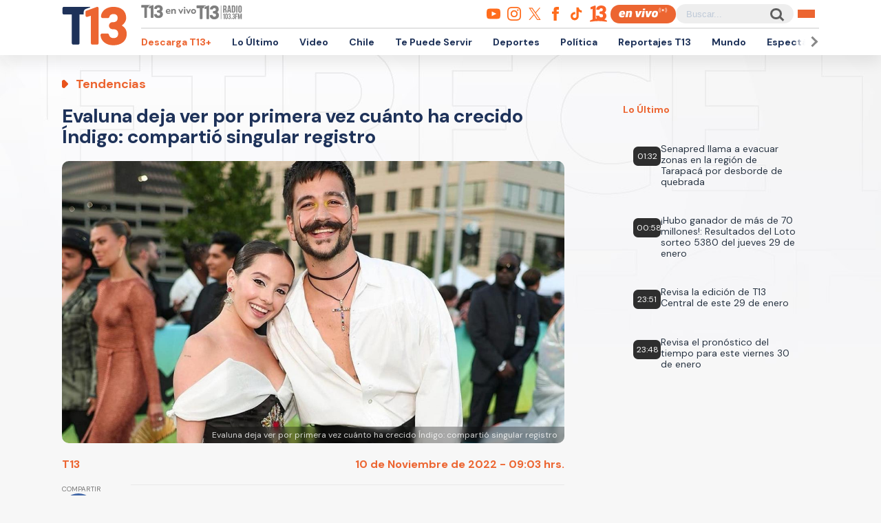

--- FILE ---
content_type: text/html; charset=UTF-8
request_url: https://www.t13.cl/noticia/tendencias/evaluna-deja-ver-primera-vez-crecido-indigo-compartio-registro-10-11-2022
body_size: 103836
content:
<!DOCTYPE html>
<html lang="es" dir="ltr" prefix="content: http://purl.org/rss/1.0/modules/content/  dc: http://purl.org/dc/terms/  foaf: http://xmlns.com/foaf/0.1/  og: http://ogp.me/ns#  rdfs: http://www.w3.org/2000/01/rdf-schema#  schema: http://schema.org/  sioc: http://rdfs.org/sioc/ns#  sioct: http://rdfs.org/sioc/types#  skos: http://www.w3.org/2004/02/skos/core#  xsd: http://www.w3.org/2001/XMLSchema# ">
  <head>
    <meta charset="utf-8" />
<link rel="canonical" href="https://www.t13.cl/noticia/tendencias/evaluna-deja-ver-primera-vez-crecido-indigo-compartio-registro-10-11-2022" />
<meta name="Generator" content="Drupal 9 (https://www.drupal.org)" />
<meta name="MobileOptimized" content="width" />
<meta name="HandheldFriendly" content="true" />
<meta name="viewport" content="width=device-width, initial-scale=1.0" />
<link rel="icon" href="https://s.t13.cl/sites/default/files/t13-2025.ico" type="image/vnd.microsoft.icon" />

    <title>[VIDEO] Evaluna deja ver por primera vez cuánto ha crecido Índigo</title>

    <meta name="keywords" content="evaluna,fotos,hija,crecimiento,camilo,índigo,siete mesesTendencias">
    <meta name="tags" content="evaluna,fotos,hija,crecimiento,camilo,índigo,siete mesesTendencias">
    <meta name="author" content="T13">
    <meta name="channel_name" content="article">
    <meta name="page_description" content="La artista no fue la única en subir un video, ya que Camilo, su esposo, también subió una foto donde se ve más de la niña.">
    <meta name="page_title" content="Evaluna deja ver por primera vez cuánto ha crecido Índigo: compartió singular registro">
    <meta name="twitter:card" content="summary_large_image">
    <meta name="twitter:site" content="@T13">
    <meta name="twitter:creator" content="@T13">
    <meta name="twitter:title" content="Evaluna deja ver por primera vez cuánto ha crecido Índigo: compartió singular registro">
    <meta name="twitter:image" content="https://s.t13.cl/sites/default/files/styles/manualcrop_850x475/public/t13/field-imagen/2022-11/1668081442-evalunacamilo.jpg.jpeg?itok=7npyuE3x">
    <meta name="twitter:description" content="La artista no fue la única en subir un video, ya que Camilo, su esposo, también subió una foto donde se ve más de la niña.">
    <meta name="twitter:url" content="https://www.t13.cl/noticia/tendencias/evaluna-deja-ver-primera-vez-crecido-indigo-compartio-registro-10-11-2022">
    <meta property="og:title" content="Evaluna deja ver por primera vez cuánto ha crecido Índigo: compartió singular registro">
    <meta property="og:type" content="article">
    <meta property="og:description" content="La artista no fue la única en subir un video, ya que Camilo, su esposo, también subió una foto donde se ve más de la niña.">
    <meta property="og:image" content="https://s.t13.cl/sites/default/files/styles/manualcrop_850x475/public/t13/field-imagen/2022-11/1668081442-evalunacamilo.jpg.jpeg?itok=7npyuE3x">
    <meta property="og:url" content="https://www.t13.cl/noticia/tendencias/evaluna-deja-ver-primera-vez-crecido-indigo-compartio-registro-10-11-2022">
    <meta property="og:site_name" content="https://www.facebook.com/teletrece">
    <meta property="og:locale" content="es_LA">
    <meta property="fb:page_id" content="203381729743399">
    <meta property="fb:app_id" content="806136536516125" />
    <meta property="article:author" content="https://www.facebook.com/teletrece">
    <meta property="article:publisher" content="https://www.facebook.com/teletrece">

              <meta name="page_publish_time" content="2022-11-10T09:03:00">
      <meta name="page_publish_timestamp" content="1668081780">
      <meta name="cXenseParse:pageclass" content="article">
      <meta name="cXenseParse:recs:articleid" content="531457">
      <meta name="cXenseParse:recs:publishtime" content="2022-11-10T09:03:00">
      <meta name="cXenseParse:recs:contentType" content="nota">
      <meta name="cXenseParse:contentType" content="nota">
                      <meta name="cXenseParse:recs:seccion" content="evaluna">
        <meta name="cXenseParse:seccion" content="evaluna">
                              
    <link rel="preconnect" href="https://sp1cluster.cxense.com">
    <link rel="preconnect" href="https://scomcluster.cxense.com">
    <link rel="preconnect" href="https://api.cxense.com">
    <link rel="preconnect" href="https://tpc.googlesyndication.com">
    <link rel="preconnect" href="https://www.google.com">
    <link rel="preconnect" href="https://googleads.g.doubleclick.net">
    <link rel="dns-prefetch" href="//fonts.googleapis.com">
    <link rel="preconnect" href="https://fonts.gstatic.com" crossorigin="">


    <script src="https://imasdk.googleapis.com/js/sdkloader/gpt_proxy.js"></script>


    <script>var cX=cX||{};cX.callQueue=cX.callQueue||[],cX.callQueue.push(["setSiteId","1132882043386718453"]),cX.callQueue.push(["cint","200"]),cX.callQueue.push(["sendPageViewEvent"]);var googletag=googletag||{};googletag.cmd=googletag.cmd||[],cX.callQueue.push(["invoke",function(){googletag.cmd.push((function(){googletag.pubads().setTargeting("CxSegments",cX.getUserSegmentIds({persistedQueryId:"92297dd7e90be54ad8e9da2466245e45ca8464e8"})),googletag.pubads().collapseEmptyDivs(),googletag.enableServices()}))}]), cX.callQueue.push(["invoke",()=>googletag.pubads().addEventListener("slotRenderEnded",event=>"dfp-x94"===event.slot.getSlotElementId()&&!event.isEmpty&&initializePrestitialMobile())]);const closePrestitial=()=>{try{configNotification._initFCM()}catch(e){}};</script>
    <script>const closeSticky = () => document.querySelector("#footer-sticky").style.display = 'none';</script>
    <script>const initializeSticky = () => document.querySelector("#footer-sticky").style.display = 'block';</script>
    <script>cX.callQueue.push(["invoke", () => googletag.pubads().addEventListener("slotRenderEnded", event => "footer-sticky-content" === event.slot.getSlotElementId() && !event.isEmpty && initializeSticky())])</script>
    <script>const initializePrestitialMobile=()=>{document.getElementById("t13-prestitial-mobile").classList.add("prestitial__wrapper--active"),document.getElementById("t13-prestitial-mobile").style.height =window.innerHeight+'px',document.getElementById("t13-prestitial-mobile-close-btn").addEventListener("click",()=>closePrestitialMobile())};</script>
    <script>const closePrestitialMobile=()=>{const prestitialMobileElement=document.getElementById("t13-prestitial-mobile");prestitialMobileElement.classList.remove("prestitial__wrapper--active"),document.getElementById("t13-prestitial-mobile").removeAttribute("style"),setTimeout(()=>prestitialMobileElement.remove(),2e3)};</script>

    <script type="text/javascript" src="https://www-storage.13.cl/t13/_libs/lazysizes/lazysizes.min.js" defer=""></script>
    <link rel="stylesheet" href="https://www-storage.13.cl/default/recursos/swiper/swiper-bundle.min.css">
    <script src="https://www-storage.13.cl/default/recursos/swiper/swiper-bundle.min.js"></script>
    <style>
      .prestitial__wrapper {
        position: relative;
        display: flex;
        align-items: center;
        justify-items: center;
        width: 100%;
        height: 0;
        text-align: center;
        overflow: hidden;
        transition: height 1.5s cubic-bezier(0, .31, .26, 1.13);
        max-height: 100vh;
        max-height: stretch;
        flex-direction: column;
        z-index: 100;
        background-color: #fff
      }

      .prestitial__wrapper>#dfp-x94 {
        position: initial !important;
        z-index: initial !important;
        width: initial !important;
        height: initial !important;
        top: initial !important;
        left: initial !important;
        margin: auto
      }

      .prestitial__wrapper.prestitial__wrapper--active {
        height: 100vh
      }

      .prestitial__close_button {
        position: sticky;
        color: #fff;
        font-family: Arial;
        background: #fb6900;
        border-radius: 50px;
        left: initial;
        display: flex;
        bottom: 10px;
        cursor: pointer;
        transition: all .5s;
        font-weight: 700;
        text-transform: uppercase;
        align-items: center;
        justify-content: center;
        padding: 9px 15px !important;
        line-height: 12px;
        margin: auto auto 0 auto;
        font-size: 14px;
        min-height: 15px;
        border: none
      }

      .prestitial__close_button::before {
        width: 14px;
        height: 14px;
        background: url([data-uri]) center center no-repeat;
        display: block;
        content: "";
        margin: auto 7px auto 0;
        background-size: cover
      }

      .prestitial__close_button::after {
        content: "Saltar Aviso"
      }

      .prestitial__close_button:hover {
        filter: brightness(1.1)
      }
    </style>
    <style>
      #footer-sticky {background: #333;position: fixed;bottom: 0;left: 0;width: 100%;text-align: center;padding: 5px 0;z-index: 99;display: none}
      #footer-sticky button {position: absolute;right: 10px;top: -25px;background: #333;border: none;color: #fff;font-family: Arial;font-weight: 700;height: 25px;width: 33px;text-align: center;border-radius: 5px 5px 0 0;line-height: 0}
    </style>
    <style>
      #dfp-in-banner {line-height: 0;}
    </style>

          <style type="text/css">
      .article-top-ad {min-height: 130px;background-color: #22222c;display: flex;align-items: center;justify-content: center;}
      .article-top-ad>div:empty {height: 90px;width: 970px;background-color: rgba(255, 255, 255, 0.05);}
      .article-top-ad>#dfp-article-top {margin: 20px auto;}
      .article-aside-top-ad {min-height: 250px;display: flex;align-items: center;justify-content: center;}
      .article-aside-top-ad>div:empty {height: 250px;width: 300px;background-color: rgba(0, 0, 0, 0.05);}
      .article-aside-bottom-ad {display: flex;align-items: center;justify-content: center;min-height: 600px;}
      .article-aside-bottom-ad>div:empty {height: 600px;width: 300px;background-color: rgba(0, 0, 0, 0.05);}
      .article-aside-bottom-ad.article-aside-bottom-ad--fixed {position: sticky;top: 80px;}
      .article-bottom-1-ad,
      .article-bottom-2-ad {min-height: 130px;display: flex;align-items: center;justify-content: center;}
      .article-bottom-1-ad>div:empty,
      .article-bottom-2-ad>div:empty {height: 90px;width: 970px;background-color: rgba(0, 0, 0, 0.05);}
      .article-bottom-1-ad>#dfp-article-bottom-1,
      .article-bottom-2-ad>#dfp-article-bottom-2 {margin: 20px auto;}
      .t13_inread_ads {display: none;}
      @media only screen and (max-width: 1100px) {
        .article-top-ad>div:empty {width: 728px;}
        .article-aside-top-ad {display: none;}
        .article-aside-bottom-ad>div:empty {width: 120px;}
        .article-aside-bottom-ad.article-aside-bottom-ad--fixed {top: 110px;}
        .article-bottom-1-ad>div:empty,
        .article-bottom-2-ad>div:empty {width: 728px;}
        .t13_inread_ads {display: none;}
      }

      @media only screen and (max-width: 767px) {
        .article-top-ad {min-height: 50px;}
        .article-top-ad>div:empty {height: 50px;width: 320px;}
        .article-top-ad>#dfp-article-top {margin: auto;}
        .article-aside-bottom-ad,
        .article-aside-top-ad {display: none;}
        .article-bottom-1-ad,
        .article-bottom-2-ad {min-height: 50px;}
        .article-bottom-1-ad>div:empty,
        .article-bottom-2-ad>div:empty {height: 50px;width: 320px;}
        .article-bottom-1-ad>#dfp-article-bottom-1,
        .article-bottom-2-ad>#dfp-article-bottom-2 {margin: auto;}
        .t13_inread_ads {display: flex;justify-content: center;margin-bottom: 20px;}
      }
      </style>
    
    
    <script type="application/json" data-drupal-selector="drupal-settings-json">{"path":{"baseUrl":"\/","scriptPath":null,"pathPrefix":"","currentPath":"node\/531457","currentPathIsAdmin":false,"isFront":false,"currentLanguage":"es"},"pluralDelimiter":"\u0003","ads13config":{"network_id":"112372207","comscore_c3":"T13","content_id":"t13-node-531457","pageInfo":{"page_type":"node","data":{"nid":"531457","page_content_type":"t13_articulos"}},"content_type":"video"},"ads13key_value":{"sitio":"t13.cl","seccion":"tendencias"},"ads13version":"1","ads13debug":true,"statistics":{"data":{"nid":"531457"},"url":"\/core\/modules\/statistics\/statistics.php"},"user":{"uid":0,"permissionsHash":"331898df0ec1a77ffd01a602f41020f16869d7997a88d38cc9b4e0e497c6a988"}}</script>
<script src="/core/assets/vendor/jquery/jquery.min.js?v=3.6.3"></script>
<script src="/core/misc/drupalSettingsLoader.js?v=9.5.3"></script>
<script src="https://imasdk.googleapis.com/js/sdkloader/gpt_proxy.js"></script>
<script src="/modules/custom/ads13/js/ads13.js?v=2.9" async></script>


    
    <link href="https://fonts.googleapis.com/css2?family=DM+Sans:ital,opsz,wght@0,9..40,100..1000;1,9..40,100..1000&display=swap" rel="stylesheet">
    <link rel="stylesheet" href="https://resources.13.cl/default/css/panels.css"/>
    <link rel="stylesheet" type="text/css" href="/themes/custom/t13_v1/css/estilos.css?a44">

    
    <!-- Google tag T13 GA4 -->
    <script async src="https://www.googletagmanager.com/gtag/js?id=G-BP36SEBPT7"></script>
    <script>
      window.dataLayer = window.dataLayer || [];
      function gtag(){dataLayer.push(arguments);}
      gtag('js', new Date());

      gtag('config', 'G-BP36SEBPT7');
    </script>
    
    <!-- Google tag RED13 GA4 -->
    <script async src="https://www.googletagmanager.com/gtag/js?id=G-2GSF5R83MB"></script>
    <script>
      window.dataLayer = window.dataLayer || [];
      function gtag(){dataLayer.push(arguments);}
      gtag('js', new Date());

      gtag('config', 'G-2GSF5R83MB');
    </script>
    
    <!-- Google tag UA-56296159-1 -->
    <script async src="https://www.googletagmanager.com/gtag/js?id=UA-56296159-1"></script>
    <script>
     window.dataLayer = window.dataLayer || [];
     function gtag(){dataLayer.push(arguments);}
    gtag('js', new Date());

    gtag('config', 'UA-56296159-1');
    </script>

        <!-- Begin Chartbeat Tag -->
    <script type='text/javascript'>
      (function() {
      /** CONFIGURATION START **/
      var _sf_async_config = window._sf_async_config = (window._sf_async_config || {});
      _sf_async_config.uid = 55317;
      _sf_async_config.domain = 't13.cl';
      _sf_async_config.useCanonical = true;
      _sf_async_config.useCanonicalDomain = true;
      _sf_async_config.sections = 'Tendencias';
      _sf_async_config.authors = 'Tele 13';
      /** CONFIGURATION END **/
      function loadChartbeat() {
      var e = document.createElement('script');
      var n = document.getElementsByTagName('script')[0];
      e.type = 'text/javascript';
      e.async = true;
      e.src = '//static.chartbeat.com/js/chartbeat.js';
      n.parentNode.insertBefore(e, n);
      }
      loadChartbeat();
      })();
    </script>
    <!-- End Chartbeat Tag -->
   
  </head>
  <body data-nid="531457" id="t13-site-root">
    
        
  
    
        <div class="ads13" data-name="ITT" data-is-full-name="0" data-width="800" data-height="600" data-device="desktop" data-iterable="0" data-collapse="1"></div>
  

  
    
        <div class="ads13" data-name="footer" data-is-full-name="0" data-width="970, 728,1" data-height="90,1" data-device="desktop" data-iterable="0" data-collapse="0"></div>
  

<div id="ittmobile">
  <div class="ittmobile-content">
      <div class="ittmobile-cerrar">
          <img class="logo" src="https://www-storage.13.cl/default/logos/logos-13.svg" alt="">
          <div class="cerrar" onclick="javascript:ads13PrestitialTrigger(0);">
              <div>Saltar Aviso</div>
              <img class="icono-cerrar" src="https://www.13.cl/internet/plantillasDFP/images/btn_cerrar_2019.png" alt="">
          </div>
      </div>
      <div class="ittmobile-imagen">
        
  
    
        <div class="ads13" data-name="ITT" data-is-full-name="0" data-width="320" data-height="480" data-device="mobile" data-iterable="0" data-collapse="0"></div>
  
      </div>
  </div>
</div>


<header class="header-principal">
    <div class="menu row">
        <a href="https://www.t13.cl" class="logo"><img src="https://www-storage.13.cl/t13/assets/svg/logo-t13-2025.svg" alt="T13"></a>
        <div class="top">
            <div class="envivo">
                <a href="https://www.t13.cl/en-vivo"><img src="https://www-storage.13.cl/t13/_svg/t13-logos-t13envivo-2025.svg" alt="T13 En Vivo"></a>
                <a href="https://tele13radio.cl/"><img src="https://www-storage.13.cl/t13/_svg/t13-logos-t13radio-2025.svg" alt="T13 Radio"></a>
            </div>
            <div class="social">
                <div class="redes">
                    <a href="https://www.youtube.com/user/t13video"><img src="https://www-storage.13.cl/t13/assets/svg/logos-youtube.svg" alt="Youtube"></a>
                    <a href="https://www.instagram.com/teletrece"><img src="https://www-storage.13.cl/t13/assets/svg/logos-instagram.svg" alt="Instagram"></a>
                    <a href="https://x.com/T13"><img src="https://www-storage.13.cl/t13/assets/svg/logos-twitter.svg?v1" alt="X"></a>
                    <a href="https://www.facebook.com/teletrece"><img src="https://www-storage.13.cl/t13/assets/svg/logos-facebook.svg" alt="Facebook"></a>
                    <a href="https://www.tiktok.com/@teletrece"><img src="https://www-storage.13.cl/t13/assets/svg/logos-tiktok.svg" alt="TikTok"></a>
                    <a href="https://www.13.cl/"><img src="https://www-storage.13.cl/t13/assets/svg/logos-13.svg" alt="Canal 13"></a>

                </div>
                <a href="https://www.t13.cl/en-vivo" class="btn-envivo" rel="noopener" alt="T13 En Vivo"></a>
                <div class="buscador">
                    <label for=""></label>
                    <input type="text" name="" id="" placeholder="Buscar...">
                    <button class="btn-buscador"></button>
                </div>
                <button class="btn-menu">
                    <div></div>
                    <div></div>
                    <div></div>
                </button>
            </div>
        </div>
        <div class="bottom">
            <nav class="swiper swiper-container">
                <div class="swiper-pagination">
                    <div class="swiper-btn swiper-btn-prev btn-anterior swiper-button-disabled" role="button"></div>
                    <div class="swiper-btn swiper-btn-next btn-siguiente" role="button"></div>
                </div>
                
              <ul class="swiper-wrapper">
              <li class="swiper-slide">
        <a href="https://www.t13.cl/t13plus" title="T13+">Descarga T13+</a>
              </li>
          <li class="swiper-slide">
        <a href="/lo-ultimo" data-drupal-link-system-path="lo-ultimo">Lo Último</a>
              </li>
          <li class="swiper-slide">
        <a href="https://www.t13.cl/podcast">Video</a>
              </li>
          <li class="swiper-slide">
        <a href="/nacional" data-drupal-link-system-path="node/582124">Chile</a>
              </li>
          <li class="swiper-slide">
        <a href="/te-puede-servir" title="Te Puede Servir: servicios y bonos" data-drupal-link-system-path="node/582174">Te Puede Servir</a>
              </li>
          <li class="swiper-slide">
        <a href="https://www.t13.cl/deportes13">Deportes</a>
              </li>
          <li class="swiper-slide">
        <a href="/politica" data-drupal-link-system-path="node/582173">Política</a>
              </li>
          <li class="swiper-slide">
        <a href="/reportajest13">Reportajes T13</a>
              </li>
          <li class="swiper-slide">
        <a href="/mundo" data-drupal-link-system-path="node/582176">Mundo</a>
              </li>
          <li class="swiper-slide">
        <a href="/espectaculos" data-drupal-link-system-path="node/582183">Espectáculos</a>
              </li>
          <li class="swiper-slide">
        <a href="/emprendedores" data-drupal-link-system-path="node/728557">Emprendedores</a>
              </li>
          <li class="swiper-slide">
        <a href="/negocios" data-drupal-link-system-path="node/728555">Negocios</a>
              </li>
          <li class="swiper-slide">
        <a href="/tendencias" data-drupal-link-system-path="node/582175">Tendencias</a>
              </li>
          <li class="swiper-slide">
        <a href="https://www.t13.cl/brandedcontent">T13 Branded Content</a>
              </li>
        </ul>
  


                <span class="swiper-notification" aria-live="assertive" aria-atomic="true"></span>
                <span class="swiper-notification" aria-live="assertive" aria-atomic="true"></span>
            </nav>
        </div>
    </div>
    <div class="menu-full">
        <div class="btn-cerrar">x</div>
        <div class="top">
            <div class="row">
                <div class="seccion">
                    <div class="secciones">
                        <div class="titulo">Secciones</div>
                        
        <ul>
                <a href="/lo-ultimo" data-drupal-link-system-path="lo-ultimo">Lo Último</a>
                          <a href="/nacional" data-drupal-link-system-path="node/582124">Chile</a>
                          <a href="/deportes13" data-drupal-link-system-path="node/614769">Deportes13</a>
                          <a href="/elecciones-2025" title="Chile elige nuevo presidente y parlamento" data-drupal-link-system-path="node/719412">Elecciones 2025</a>
                          <a href="/emprendedores" data-drupal-link-system-path="node/728557">Emprendedores</a>
                          <a href="/politica" data-drupal-link-system-path="node/582173">Política</a>
                          <a href="/mundo" data-drupal-link-system-path="node/582176">Mundo</a>
                          <a href="/reportajest13">Reportajes T13</a>
                    </ul>
  


                    </div>
                    <div class="programas">
                        <div class="titulo">Programas</div>
                        
        <ul>
                <a href="/programas/t13-am" data-drupal-link-system-path="node/6212">T13 AM</a>
                          <a href="/programas/t13-tarde" data-drupal-link-system-path="node/6224">T13 Tarde</a>
                          <a href="/programas/t13-central" data-drupal-link-system-path="node/6225">T13 Central</a>
                          <a href="/programas/t13-noche" data-drupal-link-system-path="node/6226">T13 Noche</a>
                          <a href="/programas/mesa-central-tv" data-drupal-link-system-path="node/6227">Mesa Central</a>
                          <a href="/en-vivo" data-drupal-link-system-path="en-vivo">Programas T13 En Vivo</a>
                    </ul>
  


                    </div>
                </div>
                <div class="social">
                    <div class="cobertura">
                        <div class="titulo">Coberturas</div>
                        <a href="https://www.t13.cl/lo-ultimo"><img src="https://www-storage.13.cl/t13/resources/lo-ultimo/image/logo-lo-ultimo.png" alt="Lo Último"></a>
                    </div>
                    <div class="redes-sociales">
                        <ul>
                            <a href="https://www.youtube.com/user/t13video"><img src="https://www-storage.13.cl/t13/assets/svg/logos-youtube.svg" alt="Youtube"></a>
                            <a href="https://www.instagram.com/teletrece"><img src="https://www-storage.13.cl/t13/assets/svg/logos-instagram.svg" alt="Instagram"></a>
                            <a href="https://twitter.com/T13"><img src="https://www-storage.13.cl/t13/assets/svg/logos-twitter.svg?v1" alt="X"></a>
                            <a href="https://www.facebook.com/teletrece"><img src="https://www-storage.13.cl/t13/assets/svg/logos-facebook.svg" alt="Facebook"></a>
                            <a href="https://t.me/teletrece"><img src="https://www-storage.13.cl/t13/assets/svg/logos-telegram.svg" alt="Telegram"></a>
                            <a href="https://open.spotify.com/show/5J3AluRv9AXeCjPhI51JE6?si=K0NON9A-TYilrY32DSeKPA"><img src="https://www-storage.13.cl/t13/assets/svg/logos-spotify.svg" alt="Spotify"></a>
                            <a href="https://podcasts.google.com/?feed=aHR0cDovL3d3dy50MTMuY2wvZ29vZ2xlLWFzc2lzdGFuY2UvaW5kZXhfdjI"><img src="https://www-storage.13.cl/t13/assets/svg/logos-googlepodcast.svg" alt="Google Podcast"></a>
                            <a href="https://www.twitch.tv/t13envivo?lang=es"><img src="https://www-storage.13.cl/t13/assets/svg/logos-twitch1.svg" alt="Twitch"></a>
                            <a href="https://www.twitch.tv/t13envivo?lang=es"><img src="https://www-storage.13.cl/t13/assets/svg/logos-tiktok.svg" alt="TikTok"></a>
                        </ul>
                    </div>
                    <div class="buscador">
                        <button class="btn-buscador">
                            <img data-src="https://www-storage.13.cl/t13/assets/svg/search-solid-v1.svg" alt="Buscador" class="" src="https://www-storage.13.cl/t13/assets/svg/search-solid-v1.svg">
                        </button>
                        <label for=""></label>
                        <input type="text" name="" id="" placeholder="Buscar...">
        
                    </div>
                </div>
            </div>
        </div>
        <div class="bottom">
        <div class="row">
            <div class="especiales">
                <div class="titulo">Especiales</div>
                
        <ul>
                <a href="https://www.t13.cl/te-puede-servir" title="Te Puede Servir: servicios y bonos">Te Puede Servir</a>
                          <a href="/emprendedores" data-drupal-link-system-path="node/728557">Emprendedores</a>
                          <a href="/brandedcontent">T13 Branded Content</a>
                    </ul>
  


            </div>
            <div class="temas">
                <div class="titulo">Temas del día</div>
                <!-- esi - view/t13_v1_temasdeldia/default -->    
    
    

    
    
    

    
        
  <ul class="menu__bottom__trendings__list">

          <li class="menu__bottom__trendings__list__item"><a class="menu__bottom__trendings__list__item__link" href="/etiqueta/venezuela">
     <div class="chip chip--gray">
         <span class="chip__text">Venezuela</span>
     </div>
</a></li>
          <li class="menu__bottom__trendings__list__item"><a class="menu__bottom__trendings__list__item__link" href="/etiqueta/eeuu">
     <div class="chip chip--gray">
         <span class="chip__text">EEUU</span>
     </div>
</a></li>
          <li class="menu__bottom__trendings__list__item"><a class="menu__bottom__trendings__list__item__link" href="/etiqueta/angela-vivanco">
     <div class="chip chip--gray">
         <span class="chip__text">ángela vivanco</span>
     </div>
</a></li>
          <li class="menu__bottom__trendings__list__item"><a class="menu__bottom__trendings__list__item__link" href="/etiqueta/corte-suprema">
     <div class="chip chip--gray">
         <span class="chip__text">corte suprema</span>
     </div>
</a></li>
          <li class="menu__bottom__trendings__list__item"><a class="menu__bottom__trendings__list__item__link" href="/etiqueta/argentina">
     <div class="chip chip--gray">
         <span class="chip__text">argentina</span>
     </div>
</a></li>
          <li class="menu__bottom__trendings__list__item"><a class="menu__bottom__trendings__list__item__link" href="/etiqueta/colo-colo-0">
     <div class="chip chip--gray">
         <span class="chip__text">colo-colo</span>
     </div>
</a></li>
          <li class="menu__bottom__trendings__list__item"><a class="menu__bottom__trendings__list__item__link" href="/etiqueta/seleccion-chilena">
     <div class="chip chip--gray">
         <span class="chip__text">selección chilena</span>
     </div>
</a></li>
          <li class="menu__bottom__trendings__list__item"><a class="menu__bottom__trendings__list__item__link" href="/etiqueta/celta">
     <div class="chip chip--gray">
         <span class="chip__text">celta</span>
     </div>
</a></li>
          <li class="menu__bottom__trendings__list__item"><a class="menu__bottom__trendings__list__item__link" href="/etiqueta/trama-bielorrusa">
     <div class="chip chip--gray">
         <span class="chip__text">Trama Bielorrusa</span>
     </div>
</a></li>
          <li class="menu__bottom__trendings__list__item"><a class="menu__bottom__trendings__list__item__link" href="/etiqueta/betis">
     <div class="chip chip--gray">
         <span class="chip__text">betis</span>
     </div>
</a></li>
    
  </ul>

          
    
    

    
    

    
    




            </div>
        </div>
        </div>
    </div>
</header>



  <div>
    
  
    
            
    
    

    
    
    

    
          
    
    

    
    

    
    




  
  
    
        

<script type="application/ld+json">
{
  "@context": "https://schema.org",
  "@type": "NewsArticle",
  "url": "https://www.t13.cl//noticia/tendencias/evaluna-deja-ver-primera-vez-crecido-indigo-compartio-registro-10-11-2022",
  "headline": "Evaluna deja ver por primera vez cuánto ha crecido Índigo: compartió singular registro",
  "image": ["https://s.t13.cl/sites/default/files/styles/manualcrop_1600x800/public/t13/field-imagen/2022-11/1668081442-evalunacamilo.jpg.jpeg?itok=gC5Fb4Cu"],
  "datePublished": "2022-11-10 09:03:00T2022-11-10 09:03:00",
  "dateModified": "2022-11-10 09:03:00T2022-11-10 09:03:00",
  "description": "La artista no fue la única en subir un video, ya que Camilo, su esposo, también subió una foto donde se ve más de la niña.",
  "articleSection": "Tendencias",
  "inLanguage": "es-ES",
  "publisher": {
    "@type": "Organization",
    "name": "T13",
    "logo": {
      "@type": "ImageObject",
      "url": "https://www-storage.13.cl/t13/_images/teletrece-amp.png",
      "width": "600",
      "height": "60"
    },
    "sameAs": [
      "https:\/\/www.facebook.com\/teletrece",
      "https:\/\/twitter.com\/T13",
      "https:\/\/www.instagram.com\/teletrece",
      "https:\/\/www.youtube.com\/user\/t13video"
    ],
    "mainEntityOfPage": {
      "@type": "WebPage",
      "@id": "https:\/\/www.t13.cl",
      "name": "T13",
      "alternateName": "T13.cl",
      "description": "Sitio web oficial del departamento de prensa de Canal 13. Noticias, videos, transmisiones en vivo y más en T13.cl",
      "url": "https:\/\/www.t13.cl\/"
    },
    "image": {
        "@type": "ImageObject",
        "url": "https://s.t13.cl/sites/default/files/styles/manualcrop_1600x800/public/t13/field-imagen/2022-11/1668081442-evalunacamilo.jpg.jpeg?itok=gC5Fb4Cu",
        "caption": "Evaluna deja ver por primera vez cuánto ha crecido Índigo: compartió singular registro",
        "description": "Evaluna deja ver por primera vez cuánto ha crecido Índigo: compartió singular registro",
        "width": 1600,
        "height": 800
    }
  }
}
</script>

    <main class="articulo-detalle">
        <div class="banner-top">
           <div id="dfp-article-top">
            
  
    
        <div class="ads13" data-name="leaderboard" data-is-full-name="0" data-width="728, 970" data-height="50, 100, 250, 90" data-device="desktop" data-iterable="1" data-collapse="0"></div>
  
            
  
    
        <div class="ads13" data-name="leaderboard" data-is-full-name="0" data-width="320,320" data-height="50,100" data-device="mobile" data-iterable="1" data-collapse="0"></div>
  
          </div>
        </div>
       
        <div class="">
                            
  
    
        <div class="ads13" data-name="in_image_video" data-is-full-name="0" data-width="2" data-height="2" data-device="desktop,mobile" data-iterable="0" data-collapse="0"></div>
  
                        
            <div class="row articulo-detalle-content">
                <article>
                    <div class="epigrafe">Tendencias</div>
                    <h1 itemprop="headline">Evaluna deja ver por primera vez cuánto ha crecido Índigo: compartió singular registro</h1>
                        
    
    

    
    
    

    
        <div class="views-field views-field-field-logo-contextual"><div class="field-content"></div></div>
          
    
    

    
    

    
    




                    <div class="media">
                                               <img alt="" class=" ls-is-cached lazyload" src="https://s.t13.cl/sites/default/files/styles/manualcrop_1600x800/public/t13/field-imagen/2022-11/1668081442-evalunacamilo.jpg.jpeg?itok=gC5Fb4Cu">
                        <span>Evaluna deja ver por primera vez cuánto ha crecido Índigo: compartió singular registro</span>
                                            </div>
                    <div class="meta">
                        <div itemtype="http://schema.org/Person" class="autor"> 
                                                                                   <a href="/perfiles/t13" hreflang="es">T13</a>
                                                                              </div>
                        <time itemprop="datePublished" datetime="2022-11-10 09:03:00" class="fecha">10 de Noviembre de 2022 - 09:03 hrs.</time>
                        <div class="cuerpo-share-mini">
                            <ul>
                                <li>
                                    <a target="_blank" class="share-hub__item share-hub__item facebook"
                                        href="https://www.facebook.com/sharer/sharer.php?u=https://www.t13.cl/noticia/tendencias/evaluna-deja-ver-primera-vez-crecido-indigo-compartio-registro-10-11-2022">
                                        <img data-src="https://www-storage.13.cl/t13/_svg/t13-logos-facebook.svg"
                                            alt="facebook" class="lazyload">
                                    </a>
                                </li>
                                <li>
                                    <a target="_blank" class="share-hub__item share-hub__item twitter"
                                        href="https://twitter.com/intent/tweet?text=Evaluna deja ver por primera vez cuánto ha crecido Índigo: compartió singular registro&amp;url=https://www.t13.cl/noticia/tendencias/evaluna-deja-ver-primera-vez-crecido-indigo-compartio-registro-10-11-2022&amp;via=T13">
                                        <img data-src="https://www-storage.13.cl/t13/assets/svg/logos-twitter.svg?v1"
                                            alt="twitter" class="lazyload">
                                    </a>
                                </li>
                                <li>
                                    <a target="_blank" class="share-hub__item share-hub__item whatsapp"
                                        href="https://api.whatsapp.com/send?text=Evaluna deja ver por primera vez cuánto ha crecido Índigo: compartió singular registro - https://www.t13.cl/noticia/tendencias/evaluna-deja-ver-primera-vez-crecido-indigo-compartio-registro-10-11-2022">
                                        <img data-src="https://www-storage.13.cl/t13/_svg/t13-logos-whatsapp.svg"
                                            alt="whatsapp" class="lazyload">
                                    </a>
                                </li>
                            </ul>
                        </div>
                    </div>
                    <div class="cuerpo article-component__main">
                        <div class="cuerpo-share">
                            Compartir
                            <a target="_blank" class="share-hub__item share-hub__item facebook"
                                href="https://www.facebook.com/sharer/sharer.php?u=https://www.t13.cl/noticia/tendencias/evaluna-deja-ver-primera-vez-crecido-indigo-compartio-registro-10-11-2022">
                                <img data-src="https://www-storage.13.cl/t13/_svg/t13-logos-facebook.svg" alt="facebook"
                                    class="lazyload">
                            </a>
                            <a target="_blank" class="share-hub__item share-hub__item twitter"
                                href="https://twitter.com/intent/tweet?text=Evaluna deja ver por primera vez cuánto ha crecido Índigo: compartió singular registro&amp;url=https://www.t13.cl/noticia/tendencias/evaluna-deja-ver-primera-vez-crecido-indigo-compartio-registro-10-11-2022&amp;via=T13">
                                <img data-src="https://www-storage.13.cl/t13/assets/svg/logos-twitter.svg?v1" alt="twitter"
                                    class="lazyload">
                            </a>
                            <a target="_blank" class="share-hub__item share-hub__item whatsapp"
                                href="https://api.whatsapp.com/send?text=Evaluna deja ver por primera vez cuánto ha crecido Índigo: compartió singular registro - https://www.t13.cl/noticia/tendencias/evaluna-deja-ver-primera-vez-crecido-indigo-compartio-registro-10-11-2022">
                                <img data-src="https://www-storage.13.cl/t13/_svg/t13-logos-whatsapp.svg" alt="whatsapp"
                                    class="lazyload">
                            </a>
                        </div>
                        <div class="cuerpo-content">
                                                          <div itemprop="abstract" class="bajada">La artista no fue la única en subir un video, ya que Camilo, su esposo, también subió una foto donde se ve más de la niña.</div>
                              
                                  <!--señal Deportes13 vivo-->
                                                                      <!--señal t13 vivo-->
                                    <div id="t13-envivo" class="mini-enbody" itemprop="associatedMedia">
                                      <div class="t13-envivo-header">
                                          <div class="titulo">Señal <br>T13 En Vivo</div>
                                      </div>
                                      <div class="t13-envivo-player article-live-mdstrm" id="rudo_live">
                                          <div class='player_rudo13_live' data-tag-mobile='[base64]' data-tag-desktop='[base64]/[base64]' data-live-id='t13' data-comscore-c3='13CL' data-autostart='1' data-volume='0' data-lazy='false' data-id='player_live' data-clases='' data-width='640' data-height='360' data-allow='autoplay; fullscreen; encrypted-media' data-frameborder='0' data-allowfullscreen='0' data-allowscriptaccess='always' data-scrolling='no'></div>
                                      </div>
                                    </div>
                                  
                                
                                                           



                                  
    
    

    
    
    

    
        
          
    
    

    
    

    
    




                            
                                                                                    

                            <p>Desde que Índigo, la hija de <strong>Evaluna y Camilo</strong> llegó al mundo, ambos padres han tratado de <strong>mantener su identidad completamente privada</strong>. ¿La razón? quieren respetar su autonomía y que sea ella quien decida aparecer cuando tenga más edad.</p><div><div class="ads13" data-name="ads13_vimofy" data-is-full-name="0" data-width="1" data-height="1" data-device="desktop,mobile" data-iterable="0" data-collapse="1"></div></div>

<p>Pero a siete meses de su nacimiento, la pequeña ya ha crecido y se nota. Al menos así lo ha dejado entrever la cantante, que compartió <mark class="cmaker_mark_class">un registro en su cuenta de Instagram</mark>, donde se ve algo de la niña.</p>

<p>Específicamente, Evaluna subió un video en el cual se ven <strong>las pequeñas manos de su hija</strong> jugando con una especie de mantel que dice 'Pancakes please'.</p><div><div class="ads13" data-name="mediumrectangle_parrafo" data-is-full-name="0" data-width="200, 250, 300" data-height="50, 100, 200, 250" data-device="desktop,mobile" data-iterable="1" data-collapse="0"></div></div>

<p>En la descripción, la hija de Ricardo Montaner escribió: <strong>"No es fácil cortarle las uñas"</strong>, mientras en el clip se ve a Índigo con una camiseta blanca con flores negras y deja ver que tiene un poco largas sus uñas.</p>

<a href="/noticia/tendencias/tiktoker-genera-polemica-al-decir-es-demasiado-linda-levantarse-temprano-trabajar-09-11-2022" class="leetambien" data-nosnippet="">
    <div class="imagen">
        <img data-src="https://s.t13.cl/sites/default/files/styles/manualcrop_850x475/public/t13/field-imagen/2022-11/1668024386-sin-ttulo1.jpg.jpeg?itok=Jr4aDa1e" class="lazyload" itemprop="image" alt="Tiktoker genera polémica al decir que es &quot;demasiado linda&quot; para levantarse temprano a trabajar" title="Tiktoker genera polémica al decir que es &quot;demasiado linda&quot; para levantarse temprano a trabajar" src="https://s.t13.cl/sites/default/files/styles/manualcrop_850x475/public/t13/field-imagen/2022-11/1668024386-sin-ttulo1.jpg.jpeg?itok=Jr4aDa1e" /></div>
    <div class="data">
        <div>Lee También </div>
        <h3>Tiktoker genera polémica al decir que es "demasiado linda" para levantarse temprano a trabajar</h3>
    </div>
</a><p>Pero ese no ha sido el unico registro que demuestra lo grandé que esta Índigo. Camilo, también a través de su cuenta de Instagram, publicó una serie de fotografías sobre el proceso de grabación de nuevo sencillo 'Bebiendo sola', que fue dirigido por Evaluna.</p>

<p>Pero fue <strong>la última imagen de este carrusel de postales </strong>la que que conmovió a todos sus fans. En la instantánea, aparece <strong>la cantante venezolana cargando en sus brazos a su niña.</strong></p><div><div class="ads13" data-name="mediumrectangle_parrafo" data-is-full-name="0" data-width="200, 250, 300" data-height="50, 100, 200, 250" data-device="desktop,mobile" data-iterable="1" data-collapse="0"></div></div>

<p>La pequeña de tez blanca llevaba <strong>una camiseta blanca con rayas azules </strong>y un pantalón corto a juego, mientras llevaba su cabello recogido.</p>

<div class="embed">
<blockquote class="instagram-media" data-instgrm-permalink="https://www.instagram.com/reel/CkofFQKoGzi/?utm_source=ig_embed&amp;utm_campaign=loading" data-instgrm-version="14">
<div>
<div>
<div> </div>

<div>
<div> </div>

<div> </div>
</div>
</div>

<div> </div>

<div><a href="https://www.instagram.com/reel/CkofFQKoGzi/?utm_source=ig_embed&amp;utm_campaign=loading" target="_blank"><svg height="50px" version="1.1" viewbox="0 0 60 60" width="50px" xmlns="https://www.w3.org/2000/svg" xmlns:xlink="https://www.w3.org/1999/xlink"><g fill="none" fill-rule="evenodd" stroke="none" stroke-width="1"><g fill="#000000" transform="translate(-511.000000, -20.000000)"><g><path d="M556.869,30.41 C554.814,30.41 553.148,32.076 553.148,34.131 C553.148,36.186 554.814,37.852 556.869,37.852 C558.924,37.852 560.59,36.186 560.59,34.131 C560.59,32.076 558.924,30.41 556.869,30.41 M541,60.657 C535.114,60.657 530.342,55.887 530.342,50 C530.342,44.114 535.114,39.342 541,39.342 C546.887,39.342 551.658,44.114 551.658,50 C551.658,55.887 546.887,60.657 541,60.657 M541,33.886 C532.1,33.886 524.886,41.1 524.886,50 C524.886,58.899 532.1,66.113 541,66.113 C549.9,66.113 557.115,58.899 557.115,50 C557.115,41.1 549.9,33.886 541,33.886 M565.378,62.101 C565.244,65.022 564.756,66.606 564.346,67.663 C563.803,69.06 563.154,70.057 562.106,71.106 C561.058,72.155 560.06,72.803 558.662,73.347 C557.607,73.757 556.021,74.244 553.102,74.378 C549.944,74.521 548.997,74.552 541,74.552 C533.003,74.552 532.056,74.521 528.898,74.378 C525.979,74.244 524.393,73.757 523.338,73.347 C521.94,72.803 520.942,72.155 519.894,71.106 C518.846,70.057 518.197,69.06 517.654,67.663 C517.244,66.606 516.755,65.022 516.623,62.101 C516.479,58.943 516.448,57.996 516.448,50 C516.448,42.003 516.479,41.056 516.623,37.899 C516.755,34.978 517.244,33.391 517.654,32.338 C518.197,30.938 518.846,29.942 519.894,28.894 C520.942,27.846 521.94,27.196 523.338,26.654 C524.393,26.244 525.979,25.756 528.898,25.623 C532.057,25.479 533.004,25.448 541,25.448 C548.997,25.448 549.943,25.479 553.102,25.623 C556.021,25.756 557.607,26.244 558.662,26.654 C560.06,27.196 561.058,27.846 562.106,28.894 C563.154,29.942 563.803,30.938 564.346,32.338 C564.756,33.391 565.244,34.978 565.378,37.899 C565.522,41.056 565.552,42.003 565.552,50 C565.552,57.996 565.522,58.943 565.378,62.101 M570.82,37.631 C570.674,34.438 570.167,32.258 569.425,30.349 C568.659,28.377 567.633,26.702 565.965,25.035 C564.297,23.368 562.623,22.342 560.652,21.575 C558.743,20.834 556.562,20.326 553.369,20.18 C550.169,20.033 549.148,20 541,20 C532.853,20 531.831,20.033 528.631,20.18 C525.438,20.326 523.257,20.834 521.349,21.575 C519.376,22.342 517.703,23.368 516.035,25.035 C514.368,26.702 513.342,28.377 512.574,30.349 C511.834,32.258 511.326,34.438 511.181,37.631 C511.035,40.831 511,41.851 511,50 C511,58.147 511.035,59.17 511.181,62.369 C511.326,65.562 511.834,67.743 512.574,69.651 C513.342,71.625 514.368,73.296 516.035,74.965 C517.703,76.634 519.376,77.658 521.349,78.425 C523.257,79.167 525.438,79.673 528.631,79.82 C531.831,79.965 532.853,80.001 541,80.001 C549.148,80.001 550.169,79.965 553.369,79.82 C556.562,79.673 558.743,79.167 560.652,78.425 C562.623,77.658 564.297,76.634 565.965,74.965 C567.633,73.296 568.659,71.625 569.425,69.651 C570.167,67.743 570.674,65.562 570.82,62.369 C570.966,59.17 571,58.147 571,50 C571,41.851 570.966,40.831 570.82,37.631"></path></g></g></g></svg></a></div>

<div>
<div><a href="https://www.instagram.com/reel/CkofFQKoGzi/?utm_source=ig_embed&amp;utm_campaign=loading" target="_blank">Ver esta publicación en Instagram</a></div>
</div>

<div> </div>

<div>
<div>
<div> </div>

<div> </div>

<div> </div>
</div>

<div>
<div> </div>

<div> </div>
</div>

<div>
<div> </div>

<div> </div>

<div> </div>
</div>
</div>

<div>
<div> </div>

<div> </div>
</div>

<p><a href="https://www.instagram.com/reel/CkofFQKoGzi/?utm_source=ig_embed&amp;utm_campaign=loading" target="_blank">Una publicación compartida de irem (@camilo.evaluna.family)</a></p>
</div>
</blockquote>
<script async="" data-lazy-script="//www.instagram.com/embed.js"></script></div>

<p> </p>

<div class="embed">
<blockquote class="instagram-media" data-instgrm-permalink="https://www.instagram.com/p/Ckq0t-7J9RL/?utm_source=ig_embed&amp;utm_campaign=loading" data-instgrm-version="14">
<div>
<div>
<div> </div>

<div>
<div> </div>

<div> </div>
</div>
</div>

<div> </div>

<div><a href="https://www.instagram.com/p/Ckq0t-7J9RL/?utm_source=ig_embed&amp;utm_campaign=loading" target="_blank"><svg height="50px" version="1.1" viewbox="0 0 60 60" width="50px" xmlns="https://www.w3.org/2000/svg" xmlns:xlink="https://www.w3.org/1999/xlink"><g fill="none" fill-rule="evenodd" stroke="none" stroke-width="1"><g fill="#000000" transform="translate(-511.000000, -20.000000)"><g><path d="M556.869,30.41 C554.814,30.41 553.148,32.076 553.148,34.131 C553.148,36.186 554.814,37.852 556.869,37.852 C558.924,37.852 560.59,36.186 560.59,34.131 C560.59,32.076 558.924,30.41 556.869,30.41 M541,60.657 C535.114,60.657 530.342,55.887 530.342,50 C530.342,44.114 535.114,39.342 541,39.342 C546.887,39.342 551.658,44.114 551.658,50 C551.658,55.887 546.887,60.657 541,60.657 M541,33.886 C532.1,33.886 524.886,41.1 524.886,50 C524.886,58.899 532.1,66.113 541,66.113 C549.9,66.113 557.115,58.899 557.115,50 C557.115,41.1 549.9,33.886 541,33.886 M565.378,62.101 C565.244,65.022 564.756,66.606 564.346,67.663 C563.803,69.06 563.154,70.057 562.106,71.106 C561.058,72.155 560.06,72.803 558.662,73.347 C557.607,73.757 556.021,74.244 553.102,74.378 C549.944,74.521 548.997,74.552 541,74.552 C533.003,74.552 532.056,74.521 528.898,74.378 C525.979,74.244 524.393,73.757 523.338,73.347 C521.94,72.803 520.942,72.155 519.894,71.106 C518.846,70.057 518.197,69.06 517.654,67.663 C517.244,66.606 516.755,65.022 516.623,62.101 C516.479,58.943 516.448,57.996 516.448,50 C516.448,42.003 516.479,41.056 516.623,37.899 C516.755,34.978 517.244,33.391 517.654,32.338 C518.197,30.938 518.846,29.942 519.894,28.894 C520.942,27.846 521.94,27.196 523.338,26.654 C524.393,26.244 525.979,25.756 528.898,25.623 C532.057,25.479 533.004,25.448 541,25.448 C548.997,25.448 549.943,25.479 553.102,25.623 C556.021,25.756 557.607,26.244 558.662,26.654 C560.06,27.196 561.058,27.846 562.106,28.894 C563.154,29.942 563.803,30.938 564.346,32.338 C564.756,33.391 565.244,34.978 565.378,37.899 C565.522,41.056 565.552,42.003 565.552,50 C565.552,57.996 565.522,58.943 565.378,62.101 M570.82,37.631 C570.674,34.438 570.167,32.258 569.425,30.349 C568.659,28.377 567.633,26.702 565.965,25.035 C564.297,23.368 562.623,22.342 560.652,21.575 C558.743,20.834 556.562,20.326 553.369,20.18 C550.169,20.033 549.148,20 541,20 C532.853,20 531.831,20.033 528.631,20.18 C525.438,20.326 523.257,20.834 521.349,21.575 C519.376,22.342 517.703,23.368 516.035,25.035 C514.368,26.702 513.342,28.377 512.574,30.349 C511.834,32.258 511.326,34.438 511.181,37.631 C511.035,40.831 511,41.851 511,50 C511,58.147 511.035,59.17 511.181,62.369 C511.326,65.562 511.834,67.743 512.574,69.651 C513.342,71.625 514.368,73.296 516.035,74.965 C517.703,76.634 519.376,77.658 521.349,78.425 C523.257,79.167 525.438,79.673 528.631,79.82 C531.831,79.965 532.853,80.001 541,80.001 C549.148,80.001 550.169,79.965 553.369,79.82 C556.562,79.673 558.743,79.167 560.652,78.425 C562.623,77.658 564.297,76.634 565.965,74.965 C567.633,73.296 568.659,71.625 569.425,69.651 C570.167,67.743 570.674,65.562 570.82,62.369 C570.966,59.17 571,58.147 571,50 C571,41.851 570.966,40.831 570.82,37.631"></path></g></g></g></svg></a></div>

<div>
<div><a href="https://www.instagram.com/p/Ckq0t-7J9RL/?utm_source=ig_embed&amp;utm_campaign=loading" target="_blank">Ver esta publicación en Instagram</a></div>
</div>

<div> </div>

<div>
<div>
<div> </div>

<div> </div>

<div> </div>
</div>

<div>
<div> </div>

<div> </div>
</div>

<div>
<div> </div>

<div> </div>

<div> </div>
</div>
</div>

<div>
<div> </div>

<div> </div>
</div>

<p><a href="https://www.instagram.com/p/Ckq0t-7J9RL/?utm_source=ig_embed&amp;utm_campaign=loading" target="_blank">Una publicación compartida de Evaluna, Camilo e Índigo 💗 (@evalunacamiloeindigo)</a></p>
</div>
</blockquote>
<script async="" data-lazy-script="//www.instagram.com/embed.js"></script></div>

<p> </p>

<div class="embed">
<blockquote class="instagram-media" data-instgrm-permalink="https://www.instagram.com/p/Cko9RN4O2qW/?utm_source=ig_embed&amp;utm_campaign=loading" data-instgrm-version="14">
<div>
<div>
<div> </div>

<div>
<div> </div>

<div> </div>
</div>
</div>

<div> </div>

<div><a href="https://www.instagram.com/p/Cko9RN4O2qW/?utm_source=ig_embed&amp;utm_campaign=loading" target="_blank"><svg height="50px" version="1.1" viewbox="0 0 60 60" width="50px" xmlns="https://www.w3.org/2000/svg" xmlns:xlink="https://www.w3.org/1999/xlink"><g fill="none" fill-rule="evenodd" stroke="none" stroke-width="1"><g fill="#000000" transform="translate(-511.000000, -20.000000)"><g><path d="M556.869,30.41 C554.814,30.41 553.148,32.076 553.148,34.131 C553.148,36.186 554.814,37.852 556.869,37.852 C558.924,37.852 560.59,36.186 560.59,34.131 C560.59,32.076 558.924,30.41 556.869,30.41 M541,60.657 C535.114,60.657 530.342,55.887 530.342,50 C530.342,44.114 535.114,39.342 541,39.342 C546.887,39.342 551.658,44.114 551.658,50 C551.658,55.887 546.887,60.657 541,60.657 M541,33.886 C532.1,33.886 524.886,41.1 524.886,50 C524.886,58.899 532.1,66.113 541,66.113 C549.9,66.113 557.115,58.899 557.115,50 C557.115,41.1 549.9,33.886 541,33.886 M565.378,62.101 C565.244,65.022 564.756,66.606 564.346,67.663 C563.803,69.06 563.154,70.057 562.106,71.106 C561.058,72.155 560.06,72.803 558.662,73.347 C557.607,73.757 556.021,74.244 553.102,74.378 C549.944,74.521 548.997,74.552 541,74.552 C533.003,74.552 532.056,74.521 528.898,74.378 C525.979,74.244 524.393,73.757 523.338,73.347 C521.94,72.803 520.942,72.155 519.894,71.106 C518.846,70.057 518.197,69.06 517.654,67.663 C517.244,66.606 516.755,65.022 516.623,62.101 C516.479,58.943 516.448,57.996 516.448,50 C516.448,42.003 516.479,41.056 516.623,37.899 C516.755,34.978 517.244,33.391 517.654,32.338 C518.197,30.938 518.846,29.942 519.894,28.894 C520.942,27.846 521.94,27.196 523.338,26.654 C524.393,26.244 525.979,25.756 528.898,25.623 C532.057,25.479 533.004,25.448 541,25.448 C548.997,25.448 549.943,25.479 553.102,25.623 C556.021,25.756 557.607,26.244 558.662,26.654 C560.06,27.196 561.058,27.846 562.106,28.894 C563.154,29.942 563.803,30.938 564.346,32.338 C564.756,33.391 565.244,34.978 565.378,37.899 C565.522,41.056 565.552,42.003 565.552,50 C565.552,57.996 565.522,58.943 565.378,62.101 M570.82,37.631 C570.674,34.438 570.167,32.258 569.425,30.349 C568.659,28.377 567.633,26.702 565.965,25.035 C564.297,23.368 562.623,22.342 560.652,21.575 C558.743,20.834 556.562,20.326 553.369,20.18 C550.169,20.033 549.148,20 541,20 C532.853,20 531.831,20.033 528.631,20.18 C525.438,20.326 523.257,20.834 521.349,21.575 C519.376,22.342 517.703,23.368 516.035,25.035 C514.368,26.702 513.342,28.377 512.574,30.349 C511.834,32.258 511.326,34.438 511.181,37.631 C511.035,40.831 511,41.851 511,50 C511,58.147 511.035,59.17 511.181,62.369 C511.326,65.562 511.834,67.743 512.574,69.651 C513.342,71.625 514.368,73.296 516.035,74.965 C517.703,76.634 519.376,77.658 521.349,78.425 C523.257,79.167 525.438,79.673 528.631,79.82 C531.831,79.965 532.853,80.001 541,80.001 C549.148,80.001 550.169,79.965 553.369,79.82 C556.562,79.673 558.743,79.167 560.652,78.425 C562.623,77.658 564.297,76.634 565.965,74.965 C567.633,73.296 568.659,71.625 569.425,69.651 C570.167,67.743 570.674,65.562 570.82,62.369 C570.966,59.17 571,58.147 571,50 C571,41.851 570.966,40.831 570.82,37.631"></path></g></g></g></svg></a></div>

<div>
<div><a href="https://www.instagram.com/p/Cko9RN4O2qW/?utm_source=ig_embed&amp;utm_campaign=loading" target="_blank">Ver esta publicación en Instagram</a></div>
</div>

<div> </div>

<div>
<div>
<div> </div>

<div> </div>

<div> </div>
</div>

<div>
<div> </div>

<div> </div>
</div>

<div>
<div> </div>

<div> </div>

<div> </div>
</div>
</div>

<div>
<div> </div>

<div> </div>
</div>

<p><a href="https://www.instagram.com/p/Cko9RN4O2qW/?utm_source=ig_embed&amp;utm_campaign=loading" target="_blank">Una publicación compartida de C A M I L O (@camilo)</a></p>
</div>
</blockquote>
<script async="" data-lazy-script="//www.instagram.com/embed.js"></script></div>

<p> </p>

<p><figure class="figure-img"><img alt="Evaluna deja ver por primera vez cuánto ha crecido Índigo: compartió singular registro" class="cmaker_img_class_replace" data-alt="Evaluna deja ver por primera vez cuánto ha crecido Índigo: compartió singular registro" data-credit="Instagram @camilo" data-title="Evaluna deja ver por primera vez cuánto ha crecido Índigo: compartió singular registro" title="Evaluna deja ver por primera vez cuánto ha crecido Índigo: compartió singular registro" data-lazy="//static.t13.cl/images/original/2022/11/1668081167-3144595686641422450602847786742837869847340n.jpg" /><figcaption>Evaluna deja ver por primera vez cuánto ha crecido Índigo: compartió singular registro</figcaption></figure></p>


                           





                            <div id="article-inread-desktop">
                                
  
    
        <div class="ads13" data-name="INREAD/inread" data-is-full-name="1" data-width="1, 250, 300, 600" data-height="1, 250, 300, 400" data-device="desktop" data-iterable="0" data-collapse="0"></div>
  
                                
  
    
        <div class="ads13" data-name="m.INREAD/inread" data-is-full-name="1" data-width="1, 125, 250, 300, 336" data-height="1, 100, 125, 250, 280, 300" data-device="mobile" data-iterable="0" data-collapse="0"></div>
  
                            </div>

                            

                           
                            <!--Podcast-->
                         

                                                          
                              <div class="articulo-categorias">
                                  <div>Etiquetas de esta nota</div>
                                  <ul>
                                                                          <li>
                                          <a href="/etiqueta/evaluna" hreflang="es">evaluna</a>
                                      </li>
                                                                                                                <li>
                                          <a href="/etiqueta/fotos" hreflang="es">fotos</a>
                                      </li>
                                                                                                                <li>
                                          <a href="/etiqueta/hija" hreflang="es">hija</a>
                                      </li>
                                                                                                                <li>
                                          <a href="/etiqueta/crecimiento" hreflang="es">crecimiento</a>
                                      </li>
                                                                                                                <li>
                                          <a href="/etiqueta/camilo" hreflang="es">camilo</a>
                                      </li>
                                                                                                                <li>
                                          <a href="/etiqueta/indigo" hreflang="es">índigo</a>
                                      </li>
                                                                                                                <li>
                                          <a href="/etiqueta/siete-meses" hreflang="es">siete meses</a>
                                      </li>
                                                                                                            </ul>
                              </div>
                                                        
                                                        
                                                        
                                                        
                                                        
                                                                                    

                          <!-- Begin Brevo Form -->
                            <!-- START - We recommend to place the below code in head tag of your website html  -->
                            <style>
                              @font-face {font-display: block;font-family: Roboto;src: url(https://assets.brevo.com/font/Roboto/Latin/normal/normal/7529907e9eaf8ebb5220c5f9850e3811.woff2) format("woff2"), url(https://assets.brevo.com/font/Roboto/Latin/normal/normal/25c678feafdc175a70922a116c9be3e7.woff) format("woff") }
                              @font-face { font-display: fallback; font-family: Roboto;font-weight: 600;src: url(https://assets.brevo.com/font/Roboto/Latin/medium/normal/6e9caeeafb1f3491be3e32744bc30440.woff2) format("woff2"), url(https://assets.brevo.com/font/Roboto/Latin/medium/normal/71501f0d8d5aa95960f6475d5487d4c2.woff) format("woff")}
                              @font-face {font-display: fallback;font-family: Roboto;font-weight: 700;src: url(https://assets.brevo.com/font/Roboto/Latin/bold/normal/3ef7cf158f310cf752d5ad08cd0e7e60.woff2) format("woff2"), url(https://assets.brevo.com/font/Roboto/Latin/bold/normal/ece3a1d82f18b60bcce0211725c476aa.woff) format("woff")}
                              #sib-container input:-ms-input-placeholder {text-align: left;font-family: Helvetica, sans-serif;color: #c0ccda;}
                              #sib-container input::placeholder {text-align: left;font-family: Helvetica, sans-serif;color: #c0ccda;}
                              #sib-container textarea::placeholder {text-align: left; font-family: Helvetica, sans-serif;color: #c0ccda;}
                              #sib-container a {text-decoration: underline;color: #2BB2FC;}
                            </style>
                            <link rel="stylesheet" href="https://sibforms.com/forms/end-form/build/sib-styles.css">
                            <!--  END - We recommend to place the above code in head tag of your website html -->
                            <!-- START - We recommend to place the below code where you want the form in your website html  -->
                            <div class="sib-form" style="text-align: center;
                                    background-color: #EFF2F7;                                 ">
                              <div id="sib-form-container" class="sib-form-container">
                                <div id="error-message" class="sib-form-message-panel" style="font-size:16px; text-align:left; font-family:Helvetica, sans-serif; color:#661d1d; background-color:#ffeded; border-radius:3px; border-color:#ff4949;max-width:540px;">
                                  <div class="sib-form-message-panel__text sib-form-message-panel__text--center">
                                    <svg viewBox="0 0 512 512" class="sib-icon sib-notification__icon">
                                      <path d="M256 40c118.621 0 216 96.075 216 216 0 119.291-96.61 216-216 216-119.244 0-216-96.562-216-216 0-119.203 96.602-216 216-216m0-32C119.043 8 8 119.083 8 256c0 136.997 111.043 248 248 248s248-111.003 248-248C504 119.083 392.957 8 256 8zm-11.49 120h22.979c6.823 0 12.274 5.682 11.99 12.5l-7 168c-.268 6.428-5.556 11.5-11.99 11.5h-8.979c-6.433 0-11.722-5.073-11.99-11.5l-7-168c-.283-6.818 5.167-12.5 11.99-12.5zM256 340c-15.464 0-28 12.536-28 28s12.536 28 28 28 28-12.536 28-28-12.536-28-28-28z" />
                                    </svg>
                                    <span class="sib-form-message-panel__inner-text"> No hemos podido validar su suscripción.</span>
                                  </div>
                                </div>
                                <div></div>
                                <div id="success-message" class="sib-form-message-panel" style="font-size:16px; text-align:left; font-family:Helvetica, sans-serif; color:#085229; background-color:#e7faf0; border-radius:3px; border-color:#13ce66;max-width:540px;">
                                  <div class="sib-form-message-panel__text sib-form-message-panel__text--center">
                                    <svg viewBox="0 0 512 512" class="sib-icon sib-notification__icon">
                                      <path d="M256 8C119.033 8 8 119.033 8 256s111.033 248 248 248 248-111.033 248-248S392.967 8 256 8zm0 464c-118.664 0-216-96.055-216-216 0-118.663 96.055-216 216-216 118.664 0 216 96.055 216 216 0 118.663-96.055 216-216 216zm141.63-274.961L217.15 376.071c-4.705 4.667-12.303 4.637-16.97-.068l-85.878-86.572c-4.667-4.705-4.637-12.303.068-16.97l8.52-8.451c4.705-4.667 12.303-4.637 16.97.068l68.976 69.533 163.441-162.13c4.705-4.667 12.303-4.637 16.97.068l8.451 8.52c4.668 4.705 4.637 12.303-.068 16.97z" />
                                    </svg>
                                    <span class="sib-form-message-panel__inner-text">Se ha realizado su suscripción. </span>
                                  </div>
                                </div>
                                <div></div>
                                <div id="sib-container" class="sib-container--large sib-container--vertical" style="text-align:center; background-color:rgba(255,255,255,1); max-width:540px; border-radius:3px; border-width:1px; border-color:#C0CCD9; border-style:solid; direction:ltr">
                                  <form id="sib-form" method="POST" action="https://afb7ba69.sibforms.com/serve/[base64]" data-type="subscription">
                                    <div style="padding: 8px 0;">
                                      <div class="sib-form-block" style="font-size:32px; text-align:left; font-weight:700; font-family:Helvetica, sans-serif; color:#fa6428; background-color:transparent; text-align:left">
                                        <p>Newsletter T13</p>
                                      </div>
                                    </div>
                                    <div style="padding: 8px 0;">
                                      <div class="sib-form-block" style="font-size:16px; text-align:left; font-family:Helvetica, sans-serif; color:#000000; background-color:transparent; text-align:left">
                                        <div class="sib-text-form-block">
                                          <p>Inscríbete en nuestra lista de correo para recibir gratis las noticias más importantes del día, con la confianza de Teletrece.</p>
                                        </div>
                                      </div>
                                    </div>
                                    <div style="padding: 8px 0;">
                                      <div class="sib-input sib-form-block">
                                        <div class="form__entry entry_block">
                                          <div class="form__label-row ">
                                            <label class="entry__label" style="font-weight: 700; text-align:left; font-size:16px; text-align:left; font-weight:700; font-family:Helvetica, sans-serif; color:#000000;" for="EMAIL" data-required="*">Introduce tu dirección de e-mail para suscribirte</label>
                                            <div class="entry__field">
                                              <input class="input " type="text" id="EMAIL" name="EMAIL" autocomplete="off" placeholder="EMAIL" data-required="true" required />
                                            </div>
                                          </div>
                                          <label class="entry__error entry__error--primary" style="font-size:16px; text-align:left; font-family:Helvetica, sans-serif; color:#661d1d; background-color:#ffeded; border-radius:3px; border-color:#ff4949;">
                                          </label>
                                        </div>
                                      </div>
                                    </div>
                                    <div style="padding: 8px 0;">
                                      <div class="sib-form-block" style="text-align: left">
                                        <button class="sib-form-block__button sib-form-block__button-with-loader" style="font-size:16px; text-align:left; font-weight:700; font-family:Helvetica, sans-serif; color:#FFFFFF; background-color:#fa6428; border-radius:3px; border-width:0px;" form="sib-form" type="submit">
                                          <svg class="icon clickable__icon progress-indicator__icon sib-hide-loader-icon" viewBox="0 0 512 512" style="">
                                            <path d="M460.116 373.846l-20.823-12.022c-5.541-3.199-7.54-10.159-4.663-15.874 30.137-59.886 28.343-131.652-5.386-189.946-33.641-58.394-94.896-95.833-161.827-99.676C261.028 55.961 256 50.751 256 44.352V20.309c0-6.904 5.808-12.337 12.703-11.982 83.556 4.306 160.163 50.864 202.11 123.677 42.063 72.696 44.079 162.316 6.031 236.832-3.14 6.148-10.75 8.461-16.728 5.01z" />
                                          </svg>
                                          SUSCRIBIRSE
                                        </button>
                                      </div>
                                    </div>
                                    <input type="text" name="email_address_check" value="" class="input--hidden">
                                    <input type="hidden" name="locale" value="es">
                                  </form>
                                </div>
                              </div>
                            </div>
                            <!-- END - We recommend to place the above code where you want the form in your website html  -->
                            <!-- START - We recommend to place the below code in footer or bottom of your website html  -->
                            <script>
                              window.REQUIRED_CODE_ERROR_MESSAGE = 'Elija un código de país';
                              window.LOCALE = 'es';
                              window.EMAIL_INVALID_MESSAGE = window.SMS_INVALID_MESSAGE = "La información que ha proporcionado no es válida. Compruebe el formato del campo e inténtelo de nuevo.";
                              window.REQUIRED_ERROR_MESSAGE = "Este campo no puede quedarse vacío. ";
                              window.GENERIC_INVALID_MESSAGE = "La información que ha proporcionado no es válida. Compruebe el formato del campo e inténtelo de nuevo.";
                              window.translation = {
                                common: {
                                  selectedList: '{quantity} lista seleccionada',
                                  selectedLists: '{quantity} listas seleccionadas',
                                  selectedOption: '{quantity} seleccionado',
                                  selectedOptions: '{quantity} seleccionados',
                                }
                              };
                              var AUTOHIDE = Boolean(0);
                            </script>
                            <script defer src="https://sibforms.com/forms/end-form/build/main.js"></script>
                            <!-- END - We recommend to place the above code in footer or bottom of your website html  -->
                         <!-- End Brevo Form -->

                           
                        </div>
                    </div>
                </article>
                  <aside>
                      <!--publicidad top-->
                      <div id="article-aside-top-ad" class="pub-top">
                          <div id="dfp-article-aside-top">
                              
  
    
        <div class="ads13" data-name="mediumrectangle" data-is-full-name="0" data-width="200, 250, 300" data-height="50, 100, 200, 250" data-device="desktop,mobile" data-iterable="1" data-collapse="0"></div>
  
                          </div>
                      </div>
                      <!--Lo Ultimo-->
                      <div class="ultimas-noticias" data-nosnippet>
                          <div class="titulo">Lo Último</div>
                          <ul>
                            <!-- esi - view/t13_v1_articulo_loultimo/block_1 -->    
    
    

    
    
    

    
        <li class="last-articles-component__item">
<a href="/noticia/nacional/senapred-llama-evacuar-zonas-region-tarapaca-por-desborde-quebrada-30-1-2026">
<div class="last-articles-component__article">
<time>01:32</time>
<span>Senapred llama a evacuar zonas en la región de Tarapacá por desborde de quebrada</span>
</div>
</a>
</li>  <li class="last-articles-component__item">
<a href="/noticia/nacional/resultados-del-loto-sorteo-5380-del-jueves-29-enero-30-1-2026">
<div class="last-articles-component__article">
<time>00:58</time>
<span>¡Hubo ganador de más de 70 millones!: Resultados del Loto sorteo 5380 del jueves 29 de enero</span>
</div>
</a>
</li>  <li class="last-articles-component__item">
<a href="/videos/programas/t13-central/revisa-edicion-t13-central-este-29-enero-29-1-2026">
<div class="last-articles-component__article">
<time>23:51</time>
<span>Revisa la edición de T13 Central de este 29 de enero</span>
</div>
</a>
</li>  <li class="last-articles-component__item">
<a href="/videos/el-tiempo/revisa-pronostico-del-tiempo-para-este-viernes-29-enero-29-1-2026">
<div class="last-articles-component__article">
<time>23:48</time>
<span>Revisa el pronóstico del tiempo para este viernes 30 de enero</span>
</div>
</a>
</li>
          
    
    

    
    

    
    




                          </ul>
                      </div>
                      <!--publicidad bottom-->
                      <div id="article-aside-bottom-ad" class="pub-bottom article-aside-bottom-ad--fixed">
                          <div id="dfp-article-aside-bottom">
                              
  
    
        <div class="ads13" data-name="halfpage" data-is-full-name="0" data-width="120, 125, 160, 250, 300" data-height="100, 125, 250, 300, 600" data-device="desktop" data-iterable="1" data-collapse="0"></div>
  
                          </div>
                      </div>
                  </aside>
            </div>
            

        </div>

        <div id="article-bottom-1-ad" class="banner">
           <div id="dfp-article-bottom-1">
            
  
    
        <div class="ads13" data-name="leaderboard" data-is-full-name="0" data-width="728, 970" data-height="50, 100, 250, 90" data-device="desktop" data-iterable="1" data-collapse="0"></div>
  
            
  
    
        <div class="ads13" data-name="leaderboard" data-is-full-name="0" data-width="320,320" data-height="50,100" data-device="mobile" data-iterable="1" data-collapse="0"></div>
  
          </div>
        </div>

        <section data-nosnippet>
            <div class="comp-desktop-grilla-4 comp-mobile-grilla-2 row comp-desktop-grilla-4 comp-mobile-grilla-2 row">
    
    
    

            <div class="header">
         <h2 class="comptitulo">Lo más reciente</h2>
 </div>
    
    
    

        <div class="content">
    
        <a class="card" href="/noticia/nacional/senapred-llama-evacuar-zonas-region-tarapaca-por-desborde-quebrada-30-1-2026">
    <figure class="imagen">
        <img data-lazy="https://s.t13.cl/sites/default/files/styles/manualcrop_290x163/public/t13/field-imagen/2026-01/A_UNO_107982.jpg?h=957580a5&amp;itok=lRmOj4LC" alt="Senapred llama a evacuar zonas en la región de Tarapacá por desborde de quebrada" title="Senapred llama a evacuar zonas en la región de Tarapacá por desborde de quebrada">
    </figure>
    <div class="data">
        <div class="epigrafe">Nacional</div>
        <div class="titulo">Senapred llama a evacuar zonas en la región de Tarapacá por desborde de quebrada</div>
    </div>
</a>  <a class="card" href="/noticia/nacional/resultados-del-loto-sorteo-5380-del-jueves-29-enero-30-1-2026">
    <figure class="imagen">
        <img data-lazy="https://s.t13.cl/sites/default/files/styles/manualcrop_290x163/public/t13/field-imagen/2024-05/A_UNO_1037899.jpg?h=fae6c4dd&amp;itok=L24Y1Z0E" alt="¡Hubo ganador de más de 70 millones!: Resultados del Loto sorteo 5380 del jueves 29 de enero" title="¡Hubo ganador de más de 70 millones!: Resultados del Loto sorteo 5380 del jueves 29 de enero">
    </figure>
    <div class="data">
        <div class="epigrafe">Nacional</div>
        <div class="titulo">¡Hubo ganador de más de 70 millones!: Resultados del Loto sorteo 5380 del jueves 29 de enero</div>
    </div>
</a>  <a class="card" href="/videos/programas/t13-central/revisa-edicion-t13-central-este-29-enero-29-1-2026">
    <figure class="imagen">
        <img data-lazy="https://s.t13.cl/sites/default/files/styles/manualcrop_290x163/public/t13/field-imagen/2026-01/Central%20%20%281%29_9.png?itok=-dZHx2q4" alt="Revisa la edición de T13 Central de este 29 de enero" title="Revisa la edición de T13 Central de este 29 de enero">
    </figure>
    <div class="data">
        <div class="epigrafe">Programas</div>
        <div class="titulo">Revisa la edición de T13 Central de este 29 de enero</div>
    </div>
</a>  <a class="card" href="/videos/el-tiempo/revisa-pronostico-del-tiempo-para-este-viernes-29-enero-29-1-2026">
    <figure class="imagen">
        <img data-lazy="https://s.t13.cl/sites/default/files/styles/manualcrop_290x163/public/t13/field-imagen/2026-01/El%20tiempo%20%2873%29.png?itok=bYdxwk-d" alt="Revisa el pronóstico del tiempo para este viernes 30 de enero" title="Revisa el pronóstico del tiempo para este viernes 30 de enero">
    </figure>
    <div class="data">
        <div class="epigrafe">El Tiempo</div>
        <div class="titulo">Revisa el pronóstico del tiempo para este viernes 30 de enero</div>
    </div>
</a>
          
        </div>
    
    

    
    

    
    
  </div>




            <div class="comp-desktop-grilla-4 comp-mobile-grilla-2 row comp-desktop-grilla-4 comp-mobile-grilla-2 row">
    
    
    

            <div class="header">
         <h2 class="comptitulo">Más de Tendencias </h2>
 </div>
    
    
    

        <div class="content">
    
        <a class="card" href="/videos/tendencias/el-celular-resistente-al-agua-y-temperaturas-extremas-29-01-2026">
    <figure class="imagen">
        <img data-lazy="https://s.t13.cl/sites/default/files/styles/manualcrop_290x163/public/images/2026-01/honor-magic8-lite-siendo-golpeado-con-un-martillo-sobre-hielo_697c0fc946fea.jpg?h=920929c4&amp;itok=7iGPFZT1" alt="El celular resistente al agua y temperaturas extremas" title="El celular resistente al agua y temperaturas extremas">
    </figure>
    <div class="data">
        <div class="epigrafe">Tendencias</div>
        <div class="titulo">El celular resistente al agua y temperaturas extremas</div>
    </div>
</a>  <a class="card" href="/videos/tendencias/centenario-animal-zoologico-nacional-revive-la-magia-con-entrada-liberada-29-01-2026">
    <figure class="imagen">
        <img data-lazy="https://s.t13.cl/sites/default/files/styles/manualcrop_290x163/public/images/2026-01/elefante-en-el-zoolgico-nacional_697c0c6fcc511.jpg?h=920929c4&amp;itok=SCNfOGgJ" alt="¡Centenario animal! Zoológico Nacional revive la magia con entrada liberada" title="¡Centenario animal! Zoológico Nacional revive la magia con entrada liberada">
    </figure>
    <div class="data">
        <div class="epigrafe">Tendencias</div>
        <div class="titulo">¡Centenario animal! Zoológico Nacional revive la magia con entrada liberada</div>
    </div>
</a>  <a class="card" href="/videos/tendencias/agua-dulce-esta-matando-peligra-sal-cahuil-29-1-2026">
    <figure class="imagen">
        <img data-lazy="https://s.t13.cl/sites/default/files/styles/manualcrop_290x163/public/t13/field-imagen/2026-01/salcahuil.png?h=1a92a378&amp;itok=U0XEnRq-" alt="Agua dulce la está matando: peligra la sal de Cáhuil" title="Agua dulce la está matando: peligra la sal de Cáhuil">
    </figure>
    <div class="data">
        <div class="epigrafe">Tendencias</div>
        <div class="titulo">Agua dulce la está matando: peligra la sal de Cáhuil</div>
    </div>
</a>  <a class="card" href="/noticia/tendencias/conmocion-k-pop-muere-27-anos-cantante-mo-soo-jin-29-1-2026">
    <figure class="imagen">
        <img data-lazy="https://s.t13.cl/sites/default/files/styles/manualcrop_290x163/public/t13/field-imagen/2026-01/MOO%20SON%20JI%202.jpg?itok=LphVtdwb" alt="Conmoción en el K-pop: muere a los 27 años la cantante Mo Soo-Jin" title="Conmoción en el K-pop: muere a los 27 años la cantante Mo Soo-Jin">
    </figure>
    <div class="data">
        <div class="epigrafe">Tendencias</div>
        <div class="titulo">Conmoción en el K-pop: muere a los 27 años la cantante Mo Soo-Jin</div>
    </div>
</a>
          
        </div>
    
    

    
    

    
    
  </div>




        </section>

        <div id="article-bottom-2-ad" class="banner">
            <div id="dfp-article-bottom-2">
              
  
    
        <div class="ads13" data-name="leaderboard" data-is-full-name="0" data-width="728, 970" data-height="50, 100, 250, 90" data-device="desktop" data-iterable="1" data-collapse="0"></div>
  
              
  
    
        <div class="ads13" data-name="leaderboard" data-is-full-name="0" data-width="320,320" data-height="50,100" data-device="mobile" data-iterable="1" data-collapse="0"></div>
  
            </div>
        </div>

    </main>
  
  
    
        
            <div><style>
* {box-sizing: border-box;}
section.banner.banner-top [data-name="leaderboard"] {min-height:90px;}
mark {background-color: #ff5b22;color: white;font-style: initial;}
.seccion-custom [class*="comp-"] .sidebar {position: relative;}
.seccion-categoria-default .bienvenida .logo h1 {opacity: initial;}
main.seccion-home [class*="comp-"] {position:relative;}
#footer-sticky{display:none;}
img{max-width:100%;}
.articulo-masnoticias {margin: 50px 0;}
.articulo-masnoticias.comp-desktop-grilla-4 .header {text-align: center;width: 100%;justify-content: center;}
.comp-mobile-grilla-4 .card:first-child {position: relative;}
#prestitial-wrapper:not(.prestitial-wrapper--enabled) {height: 0!important;}

.comp-destacados.portal-destacados .header {display: none;}
.comp-destacados #mediumrectangule-1 {max-height: 250px;overflow: hidden;}

@media (min-width: 760px){
.comp-desktop-grilla-8 .sidebar {min-width: 300px;}
.comp-desktop-grilla-8 .sidebar > a img {width: 300px;}
.articulo-detalle-content .cuerpo-content {max-width: 655px;}
}
.article-advertencias {background: #f1f1f1;padding: 15px;margin-bottom: 15px;line-height: 1.6em;font-size: 18px;}
.articulo-detalle-content .media span {position: absolute;bottom: 0;right: 0;background-color: rgba(0, 0, 0, .3);color: hsla(0, 0%, 100%, .8);font-size: 12px;z-index: 3;padding: 5px 10px;-webkit-backdrop-filter: blur(4px);backdrop-filter: blur(4px);line-height: 1.2;}
img[src*="counter.theconversation.com"] {max-width: 1px;max-height: 1px;}

.t13-site__header .header-section-top .header-networks__logo--gray {
    width: auto;
    height: 19px;
    filter: brightness(0);
    opacity: .4;
}

.pub {text-align: center;}
.comp-desktop-grilla-2 .card .data { border-radius: 0;width: 100%;box-sizing: border-box;}

.articulo-detalle-content .embed {text-align: center;align-items: center;justify-content: center;padding: 20px 0;}
.articulo-detalle-content .embed iframe {width: 100%;margin: auto;box-shadow: 0px 10px 28px rgb(0 0 0 / 10%);border:none;}
.articulo-detalle-content .embed  iframe[src*="instagram.com"] {width: 100%;margin: auto!important;box-shadow: 0px 10px 28px rgb(0 0 0 / 10%)!important;}
.articulo-detalle-content .embed .twitter-tweet {margin: auto;}

[class*="comp-"] .auspiciador img {max-height: 40px;}
[class*="comp-"] .auspiciador { text-align: center;gap: 10px; display: flex;flex-direction: column;}

#typeform-embed, .typeform-embed,
#typeform-embed iframe{min-height: 790px;max-width: 450px;margin: 0 auto 60px;}



.mf-breaking-news .mf-breaking-news__container {max-width: 1160px;}
.mf-breaking-news .mf-breaking-news__container .mf-breaking-news__text {background-color: #ff5c08;}
.mf-breaking-news {background: linear-gradient(90deg, #fd7a0e 50%, #ff5c08 0);}
.mf-breaking-news .mf-breaking-news__container .mf-breaking-news__label {background-color: #fc7a0e;}
.mf-breaking-news .mf-breaking-news__container .mf-breaking-news__label:after {background: #f9790e;}
.mf-breaking-news .mf-breaking-news__container .mf-breaking-news__label:before {border: 5px solid #ffa153;}
.mf-breaking-news .mf-breaking-news__container .mf-breaking-news__label:before {border: 5px solid #ffa153;}


@media (max-width: 767px) {
    .articulo-detalle-content, .articulo-detalle .cuerpo {display: block;width:100%;}
}

.ittmobile-imagen{overflow:hidden;max-width:320px;}
.comp-destacados .content > .card .titulo {font-weight: bold;}
.btn-content {display: flex;column-gap: 10px;}
#t13-envivo-seccion .btn13-asu {cursor: pointer;font-size: 16px; padding: 2px 22px;border: 1px solid #ff6c1c;border-radius: 50px;display: flex;align-items: center;}
.articulo-detalle .oscuro .advertencias {background: #323242;border: 1px solid #585858;border-radius: 10px;}
</style>
<script>


/* Banner Lo Ultimo en Notas */
    var bannerloultimo = document.querySelectorAll("#lo-ultimo-banner-nota");

            if(bannerloultimo.length > 0){
        bannerloultimo[0].addEventListener("click", function(){
            event.preventDefault();
            gtag('event', 'Banner Lo Ultimo', {
                'event_category': window.location.pathname,
                'event_label': "Banner Lo Ultimo",
                'value': '0',
                'send_to': 'G-BP36SEBPT7',
                'event_callback': function() {
                    document.location.href = bannerloultimo[0].getAttribute("href");
                }
            });
        });
                }


var url = new URL(window.location.href);
if(url.searchParams.get("noads") == '1'){
    var estilos = document.createElement("style");
    estilos.innerHTML = '.ads13{height:0;overflow:hidden;visibility:hidden;}';
    document.body.appendChild(estilos);
}


        var docViewBottom = screen.height*0.6;
        var fadeIndex = 0;
        var fades = document.querySelectorAll('.data-fade');
        var cifras = document.querySelectorAll('[data-cifra]');
        var posY = 0;
        scrollMove(posY);
        window.addEventListener("scroll", function(){
            posY = window.pageYOffset;
            scrollMove(posY);
        });

        function scrollMove(posY){
            // Fadeload
            if(fades.length > 0){
                fadeCheck(posY);
            }

            // Cifras
            if(cifras.length > 0){
                cifrasCheck(posY);
            }

        }

        function fadeCheck(offset){
            fades.forEach((element) => {
                var docViewBottom = offset; 
                var elemTop = element.offsetTop;
                var elemBottom = elemTop - window.innerHeight - 50;

                if ((element.getBoundingClientRect().top) - window.innerHeight < 95) {
                    element.classList.add("data-fade-ok");
                    element.classList.remove("data-fade");
                    fades = document.querySelectorAll('.data-fade');
                }else{
                }
            });
        };
        
        setTimeout(() => {

            /* Twitter 
            window.twttr=(function(d,s,id){var js,fjs=d.getElementsByTagName(s)[0],t=window.twttr||{};if (d.getElementById(id)) return t;js=d.createElement(s);js.id=id;js.src="https://platform.twitter.com/widgets.js";fjs.parentNode.insertBefore(js,fjs);t._e=[];t.ready=function(f){t._e.push(f);};return t;}(document,"script","twitter-wjs"));
            !function(d,s,id){var js,fjs=d.getElementsByTagName(s)[0],p=/^http:/.test(d.location)?'http':'https';if(!d.getElementById(id)){js=d.createElement(s);js.id=id;js.src=p+'://platform.twitter.com/widgets.js';fjs.parentNode.insertBefore(js,fjs);}}(document, 'script', 'twitter-wjs');
            */

            const params = new URLSearchParams(window.location.search);
            if(!params.has('tv')){
                        // Ads
                        try {
                                    ads13Load();
                        } catch (error) {
                                    console.error(error);
                        }
            }

            lazyCheck();

        }, 1500);



        setTimeout(() => {

            // Scripts Retardados
            lazyScriptCheck();

if(document.querySelectorAll(".article-component__video--mdstrm").length > 0){
document.querySelectorAll(".article-component__video--mdstrm").forEach(elem => {
    var showVideo = elem.getAttribute("data-video");
    var showImagen = elem.getAttribute("data-imagen");
    if(showVideo != null){
    if(showVideo.includes("rudo")){
        var map = { "pre": "", "post": "", "mid": {"tag": 0 }, "over": { "tag": 0 } };
          const isMobile = window.innerWidth <= 767 ? true : false;
          const slot = isMobile ? 'm.t13.cl' : 't13.cl';
          const sizeAds = isMobile ? '512x288' : '656x368';
          var videoURL = showVideo;
          var articuloImagen = showImagen;
          var idPos_i = videoURL.lastIndexOf("/");
          var idPos_f = videoURL.length;
          var videoId = videoURL.substr(idPos_i + 1, (idPos_f - (idPos_i + 1)));
          var description_url = encodeURIComponent(window.location.href);
          var markers = [];
          var autoplay = true == true ? '?volume=0&autostart=1': '?volume=0&autostart=0';
          var dfp_cust_params = "";
          var dfp_adunit = slot + '/' +'programas';
          if(typeof dfp_adunit === "undefined"){
              dfp_adunit = "t13.cl";
          }	
          var dfp_base ="https://pubads.g.doubleclick.net/gampad/ads?iu=/112372207/";
          // Preroll
          map.pre = dfp_base + dfp_adunit + "/preroll&description_url=" + description_url + "&env=vp&impl=s&correlator=&tfcd=0&npa=0&gdfp_req=1&output=vast&sz="+ sizeAds +"&unviewed_position_start=1" + dfp_cust_params;
          // Postroll
          map.post = dfp_base + dfp_adunit + "/postroll&description_url=" + description_url + "&env=vp&impl=s&correlator=&tfcd=0&npa=0&gdfp_req=1&output=vast&sz="+ sizeAds +"&unviewed_position_start=1" + dfp_cust_params;
          // URL del iframe   btoa(articuloImagen)  +
          var iframe = '<iframe title="Señal En Vivo" id="vrudo" class="vrudo lazyload" src="https://rudo.video/vod/' + videoId + '/skin/simple/13/' + autoplay +' &tag=' + btoa(JSON.stringify(map)) +'" width="600" height="338" allowscriptaccess="always" allowfullscreen="true" webkitallowfullscreen="true" frameborder="0" scrolling="no" allow="autoplay; fullscreen" ></iframe>';
         elem.innerHTML = iframe;
    }
}
});
}



        }, 3500);




        /* Lazy */
        var lazyIndex = 0;
        var lazys = document.querySelectorAll('[data-lazy]');
        lazyCheck();
        window.addEventListener("scroll", function(){
            lazys = document.querySelectorAll('[data-lazy]');
            if(lazys.length > 0){
                lazyCheck();
            }
        });
        function lazyCheck(){
            lazys.forEach((element) => {
                var elemBottom = element.getBoundingClientRect().top - window.innerHeight - 50;
                if (elemBottom < 0) {
                    var srcLazy = element.getAttribute("data-lazy");
                    element.setAttribute("src", srcLazy);
                    element.removeAttribute("data-lazy");
                    element.setAttribute("data-lazy-ok","");
                    lazys = document.querySelectorAll('[data-lazy]');
                }
            });
        };

        function lazyScriptCheck(){
            var dataLazyScript = document.querySelectorAll("[data-lazy-script]");
            if(dataLazyScript.length > 0){
                dataLazyScript.forEach((element) => {
                    var script = element.getAttribute("data-lazy-script");
                    element.setAttribute("src",script);
                    element.removeAttribute("data-lazy-script");
                });
            }
        }

if(document.querySelectorAll(".emprendedores-destacado-principal__live__right__player").length > 0){
    var vid = document.querySelector(".emprendedores-destacado-principal__live__right__player").innerText;
    document.querySelector(".emprendedores-destacado-principal__live__right__player").innerHTML = '<iframe width="560" height="315" src="https://www.youtube.com/embed/'+vid+'" title="YouTube video player" frameborder="0" allow="accelerometer; autoplay; clipboard-write; encrypted-media; gyroscope; picture-in-picture; web-share" allowfullscreen></iframe>'
}


</script>




</div>
      
  
  </div>




            <div><style>
#portal-footer {padding: 50px 0;border-top: 2px solid #3C3956;font-weight: 300;font-size: 0.9em;background: #252336;color:white;font-family: Roboto, Arial;}
#portal-footer .row{max-width: 1100px;    margin: auto;    padding: 0 30px;}
#portal-footer .logo-13 img {width: 86px;height: auto;filter: brightness(0) invert(1);}
#portal-footer .row {grid-template-columns: auto auto auto auto auto;display: grid;grid-gap: 30px;}
#portal-footer .cierre {grid-column: 1/-1;text-align: center;}
#portal-footer .iab img {width: 75px;height: auto;margin: 0 0 0 auto;}
#portal-footer .label {font-family: Roboto, Arial;font-size: 1em;text-align:left;}
#portal-footer .label::before {display: none;}
#portal-footer .label::after {content: "";display: block;width: 25px;background: white;margin: 7px 0 0 0;height: 1px;}
#portal-footer .label {display: block;margin-bottom: 20px;font-weight: 600;}
#portal-footer ul {list-style: none;margin: 0;padding: 0;}
#portal-footer a {font-weight: 100;color:white;text-decoration:none;}
#portal-footer li {margin-bottom: 3px;}
#portal-footer .siguenos a {margin-right: 8px;filter: brightness(0) invert(1);}
#portal-footer .secciones .label {color: #0096ff;}
#portal-footer .corporativo .label {color: #ff8c00;}
#portal-footer .siguenos .label {color: #ff4500;}
@media (max-width: 759px) {
    #portal-footer .row {grid-template-columns: 100%;}
    #portal-footer a {font-size: 1.2em;padding: 5px 0;display: block;}
    #portal-footer .siguenos a {display: inline-block;padding: 10px;margin: 0;}
    #portal-footer {text-align: center;}
    #portal-footer .label {text-align: center;}
    #portal-footer .label::after {margin: 7px auto 0;}
}
</style>

<footer id="portal-footer" class="oscuro">
  <div class="row">
    <div class="logo-13"><img alt="El 13"  data-lazy="https://www-storage.13.cl/default/logos/logos-13.svg" width="86" height="70"/></div>
    <div class="secciones">
        <div class="label">El 13</div>
        <ul>
            <li><a href="https://www.13.cl/">Portada</a></li>
            <li><a href="https://www.13.cl/programas">Programas</a></li>
            <li><a href="https://www.13.cl/programacion">Programación</a></li>
            <li><a href="https://www.13.cl/capitulos">Capítulos</a></li>
            <li><a href="https://www.13.cl/concursos">Bases de Concursos</a></li>
            <li><a href="https://www.13go.cl/">13Go</a></li>
        </ul>
    </div>
    <div class="corporativo">
        <div class="label">Corporativo</div>
        <ul>
            <li><a href="https://www.13.cl/corporativo/">Quiénes Somos</a></li>
            <li><a href="https://www.13.cl/comercial">Área Comercial</a></li>
            <li><a href="https://www.13.cl/comercial">Políticas Comerciales</a></li>
           <!-- <li><a href="https://www.13.cl/proveedores">Proveedores</a></li> -->
           <!--  <li><a href="https://canaltrece.trabajando.com/index.cfm">Trabaja con nosotros</a></li>-->
            <li><a href="https://www.13.cl/corporativo/mediciones-de-campo-electromagnetico-de-estaciones-transmisoras">Mediciones de antenas</a></li>
            <li><a href="https://forms.gle/scnKwqC1LREVfwuh7">Denuncias Compliance</a></li>
        </ul>
    </div>
    <div class="siguenos">
        <div class="label">SÍGUENOS</div>
        <a href="https://www.instagram.com/canal13cl" target="_blank" rel="noopener" title="Instagram"><img width="20" height="20" alt="Instagram" src="https://www-storage.13.cl/default/logos/logos-instagram.svg"></a>
        <a href="https://twitter.com/canal13" target="_blank" rel="noopener" title="Twitter"><img width="20" height="20" alt="Twitter" src="https://www-storage.13.cl/default/logos/logos-twitter.svg"></a>
        <a href="https://www.facebook.com/el13CL" target="_blank" rel="noopener" title="Facebook"><img width="20" height="20" alt="Facebook" src="https://www-storage.13.cl/default/logos/logos-facebook.svg"></a>
        <a href="https://youtube.com/@el13chile" target="_blank" rel="noopener" title="Youtube"><img width="20" height="20" alt="Youtube" data-lazy="https://www-storage.13.cl/default/logos/logos-youtube.svg"></a>
    </div>
    <div class="iab"><img data-lazy="https://www-storage.13.cl/default/logos/logos-iab.svg" width="50" height="50" alt="IAB" /></div>
    <div class="logos"></div>
    <div class="cierre">Inés Matte Urrejola 0848, Santiago, Chile - Fono (562) 2 251 4000<br>© Todos los derechos reservados. 13.cl</div>
  </div>
</footer></div>
      
<div id="footer-sticky">
  <button onclick="javascript:ads13CloseSticky();return false;">X</button>
  <div id="footer-sticky-content"></div>
</div>

    

    <script src="https://s.t13.cl/themes/custom/t13_v1/js/script.js?a4"></script>
    <script type="module" src="https://s.t13.cl/themes/custom/t13_v1/js/alert.js?a4"></script>

    <script src="/modules/custom/player_rudo13/js/player-rudo13.js?v=0.9" async></script>


  </body>
</html>

--- FILE ---
content_type: text/html; charset=utf-8
request_url: https://www.google.com/recaptcha/api2/aframe
body_size: 267
content:
<!DOCTYPE HTML><html><head><meta http-equiv="content-type" content="text/html; charset=UTF-8"></head><body><script nonce="RaLcCmd1CQ5hdF46Z-A5qQ">/** Anti-fraud and anti-abuse applications only. See google.com/recaptcha */ try{var clients={'sodar':'https://pagead2.googlesyndication.com/pagead/sodar?'};window.addEventListener("message",function(a){try{if(a.source===window.parent){var b=JSON.parse(a.data);var c=clients[b['id']];if(c){var d=document.createElement('img');d.src=c+b['params']+'&rc='+(localStorage.getItem("rc::a")?sessionStorage.getItem("rc::b"):"");window.document.body.appendChild(d);sessionStorage.setItem("rc::e",parseInt(sessionStorage.getItem("rc::e")||0)+1);localStorage.setItem("rc::h",'1769750175764');}}}catch(b){}});window.parent.postMessage("_grecaptcha_ready", "*");}catch(b){}</script></body></html>

--- FILE ---
content_type: text/javascript;charset=utf-8
request_url: https://p1cluster.cxense.com/p1.js
body_size: 99
content:
cX.library.onP1('3ck21tt6svqoqzdkmxq1u9mmf');


--- FILE ---
content_type: application/javascript; charset=utf-8
request_url: https://fundingchoicesmessages.google.com/f/AGSKWxUw6A2mFgSWRy501COQzE0sSACz13lC_8aMDzPHMHIqoYJvMJYzr_a2xi4poNtlGpKdTIRZvhPGyMSfqccw8oRy-GHn8l_bfAUw4XWz3SFhWNz_-gqYCeeKse2_WxgigJca9lhlaWIEGVjdhpC7sej_K8bzDJTeNmjLe45MZJaKl_DeSoT1U-y8_Puf/__468x60ad./showmarketingmaterial./synad2./plugins_ads_-doubleclick.js
body_size: -1286
content:
window['08e165f3-5421-4021-b025-a44b21961f10'] = true;

--- FILE ---
content_type: application/xml
request_url: https://rudo.video/ads/vmap/live/t13?url=https://www.t13.cl&tag=eyJwcmUiOiJodHRwczpcL1wvcHViYWRzLmcuZG91YmxlY2xpY2submV0XC9nYW1wYWRcL2Fkcz9pdT1cLzExMjM3MjIwN1wvRGVza3RvcFwvcHJlcm9sbF9kZXNrdG9wJmRlc2NyaXB0aW9uX3VybD1odHRwJTNBJTJGJTJGd3d3LnQxMy5jbCUyRmVuLXZpdm8mcGxjbXQ9MSZ2Y29ucD0yJnd0YT0xJmVudj12cCZpbXBsPXMmY29ycmVsYXRvcj0mdGZjZD0wJm5wYT0wJmdkZnBfcmVxPTEmb3V0cHV0PXZhc3Qmc3o9NTEyeDI4OCU3QzY0MHgzNjAlN0M2NDB4NDgwJTdDNjU2eDM2OCZjaXVfc3pzPTcyOHg5MCw5NzB4OTAsOTcweDI1MCwxOTAweDgyNSwxOTIweDc2OCw0MDB4NjAmdW52aWV3ZWRfcG9zaXRpb25fc3RhcnQ9MSZwbW5kPTAmcG14ZD0xMjAwMDAmcG1hZD0yJnBvZD0xJmN1c3RfcGFyYW1zPWNvbnRlbnRfdHlwZSUzRHZpZGVvJTI2cGxhdGZvcm0lM0RkZXNrdG9wJTI2c2l0aW8lM0R0MTMuY2wlMjZzZWNjaW9uJTNEZW4tdml2byIsInBvc3QiOiIwIiwibWlkIjp7InRhZyI6IjAiLCJ0aW1lIjpbXX0sIm92ZXIiOnsidGFnIjoiaHR0cHM6XC9cL3B1YmFkcy5nLmRvdWJsZWNsaWNrLm5ldFwvZ2FtcGFkXC9hZHM/aXU9XC8xMTIzNzIyMDdcL0Rlc2t0b3BcL292ZXJsYXkmZGVzY3JpcHRpb25fdXJsPWh0dHAlM0ElMkYlMkZ3d3cudDEzLmNsJTJGZW4tdml2byZwbGNtdD0xJnZjb25wPTImd3RhPTEmcGxjbXQ9MSZ2Y29ucD0yJnd0YT0xJmVudj12cCZpbXBsPXMmY29ycmVsYXRvcj0mdGZjZD0wJm5wYT0wJmdkZnBfcmVxPTEmb3V0cHV0PXZhc3QmdmFkX3R5cGU9bm9ubGluZWFyJnN6PTQwMHg2MCU3QzQ4MHg3MCZtaSZjdXN0X3BhcmFtcz1jb250ZW50X3R5cGUlM0R2aWRlbyUyNnBsYXRmb3JtJTNEZGVza3RvcCUyNnNpdGlvJTNEdDEzLmNsJTI2c2VjY2lvbiUzRGVuLXZpdm8iLCJ0aW1lIjpbNjBdfX0=
body_size: 535
content:
<?xml version="1.0" encoding="UTF-8"?>
<vmap:VMAP xmlns:vmap="http://www.iab.net/videosuite/vmap" version="1.0"><vmap:AdBreak timeOffset="start" breakType="linear" breakId="preroll-1">
                <vmap:AdSource id="preroll-1-ad-1" allowMultipleAds="false" followRedirects="true">
                    <vmap:AdTagURI templateType="vast3">
                        <![CDATA[https://pubads.g.doubleclick.net/gampad/ads?iu=/112372207/Desktop/preroll_desktop&description_url=http%3A%2F%2Fwww.t13.cl%2Fen-vivo&plcmt=1&vconp=2&wta=1&env=vp&impl=s&correlator=&tfcd=0&npa=0&gdfp_req=1&output=vast&sz=512x288%7C640x360%7C640x480%7C656x368&ciu_szs=728x90,970x90,970x250,1900x825,1920x768,400x60&unviewed_position_start=1&pmnd=0&pmxd=120000&pmad=2&pod=1&cust_params=content_type%3Dvideo%26platform%3Ddesktop%26sitio%3Dt13.cl%26seccion%3Den-vivo]]>
                    </vmap:AdTagURI>
                </vmap:AdSource>
            </vmap:AdBreak><vmap:AdBreak timeOffset="00:01:00.000" breakType="nonlinear" breakId="midroll-1">
                <vmap:AdSource id="midroll-1-ad-1" allowMultipleAds="false" followRedirects="true">
                    <vmap:AdTagURI templateType="vast3">
                        <![CDATA[https://pubads.g.doubleclick.net/gampad/ads?iu=/112372207/Desktop/overlay&description_url=http%3A%2F%2Fwww.t13.cl%2Fen-vivo&plcmt=1&vconp=2&wta=1&plcmt=1&vconp=2&wta=1&env=vp&impl=s&correlator=&tfcd=0&npa=0&gdfp_req=1&output=vast&vad_type=nonlinear&sz=400x60%7C480x70&mi&cust_params=content_type%3Dvideo%26platform%3Ddesktop%26sitio%3Dt13.cl%26seccion%3Den-vivo]]>
                    </vmap:AdTagURI>
                </vmap:AdSource>
            </vmap:AdBreak></vmap:VMAP>


--- FILE ---
content_type: text/javascript;charset=utf-8
request_url: https://id.cxense.com/public/user/id?json=%7B%22identities%22%3A%5B%7B%22type%22%3A%22ckp%22%2C%22id%22%3A%22ml0fk423lfwwfiiq%22%7D%2C%7B%22type%22%3A%22lst%22%2C%22id%22%3A%223ck21tt6svqoqzdkmxq1u9mmf%22%7D%2C%7B%22type%22%3A%22cst%22%2C%22id%22%3A%223ck21tt6svqoqzdkmxq1u9mmf%22%7D%5D%7D&callback=cXJsonpCB2
body_size: 188
content:
/**/
cXJsonpCB2({"httpStatus":200,"response":{"userId":"cx:zq56apou5c2f24e3uprdu4hno:2e6q7lq9j31xd","newUser":true}})